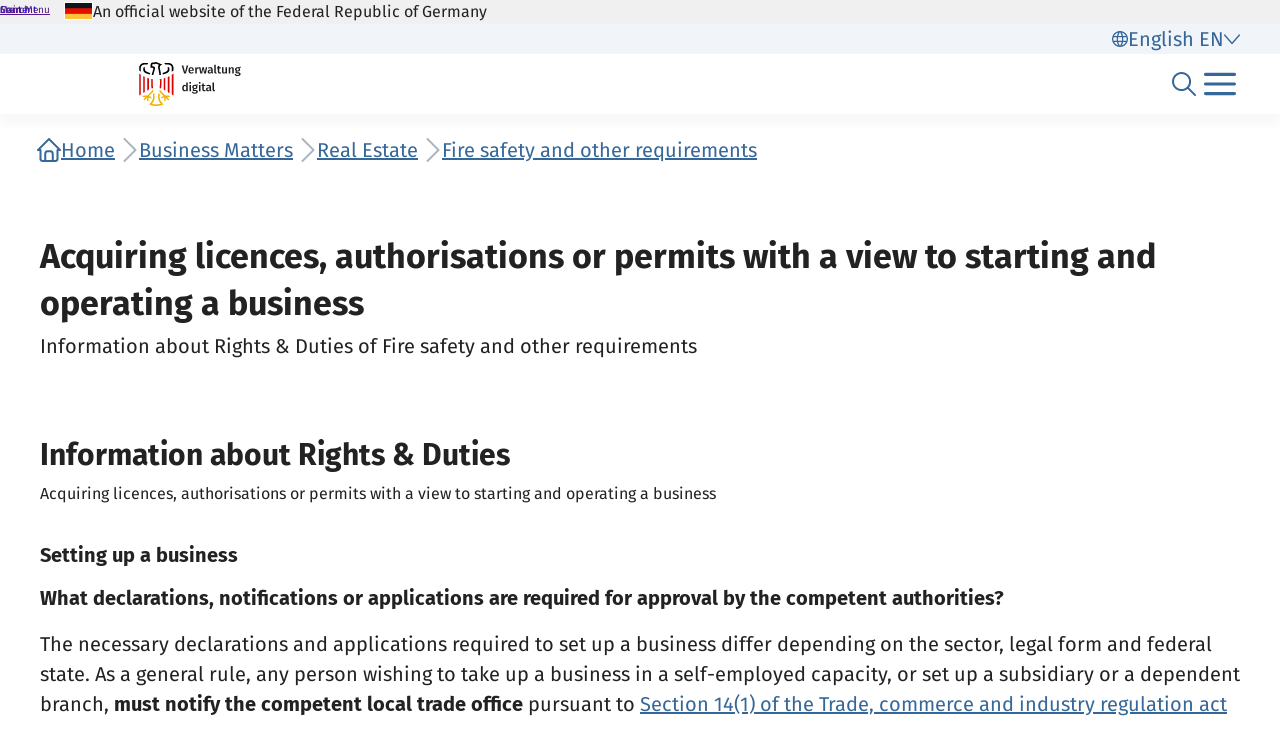

--- FILE ---
content_type: text/html;charset=UTF-8
request_url: https://verwaltung.bund.de/leistungsverzeichnis/EN/lagen/2050000/sublagen/2050600/rechte-und-pflichten/102840713
body_size: 5164
content:
<!DOCTYPE html>
<html class="no-js" lang="en">
<head>
  <!--# block name="empty" --><!--# endblock -->
  <meta charset="utf-8" />
  <title>Bundesportal | Acquiring licences, authorisations or permits with a view to starting and operating a business</title>
  <meta content="width=device-width, initial-scale=1" name="viewport" />
<meta content="3981427" property="csp-nonce" />

  <meta content="sdg" name="sdg-tag" />


  <meta name="DC.ISO3166" content="DE" />
  <meta name="DC.Service" content="information" />
  <meta name="policy-code" content="N1" />
  
  <meta name="Description" content="If you are setting up a business, you can find here information on the procedures, formalities and authorisations you have to follow." />

<link rel="canonical" href="https://verwaltung.bund.de/leistungsverzeichnis/en/rechte-und-pflichten/102840713" />
<link rel="icon" sizes="32x32" href="/portal/img/favicon-32.png" type="image/png" />
<link rel="apple-touch-icon" sizes="128x128" href="/portal/img/favicon-128.png" />
<link rel="apple-touch-icon" sizes="152x152" href="/portal/img/favicon-152.png" />
<link rel="apple-touch-icon" sizes="167x167" href="/portal/img/favicon-167.png" />
<link rel="apple-touch-icon" sizes="180x180" href="/portal/img/favicon-180.png" />
<link rel="apple-touch-icon" sizes="192x192" href="/portal/img/favicon-192.png" />
<link rel="apple-touch-icon" sizes="196x196" href="/portal/img/favicon-196.png" />
<link rel="apple-touch-icon" sizes="270x270" href="/portal/img/favicon-270.png" />

  <link href="/leistungsverzeichnis/components/lv-global.css" rel="stylesheet" />
  <script
    type="module"
    src="/portal/frontend-resource/v-portal-frontend-v2.js"
    nonce="3981427"
    async></script>
  <script
    type="module"
    src="/leistungsbeantragung/account/spa/build/account-frontend.esm.js"
    nonce="3981427"
    async></script>
  <script
    type="module"
    src="/konto/frontend-resource/konto-frontend.js"
    nonce="3981427"
    async></script>
  <script type="module" src="/feedback/frontend-resource/feedback-frontend.js" nonce="3981427" async></script>
  <script type="module" src="/leistungsverzeichnis/components/lv-frontend.js" async></script>
  <script type="module" src="/leistungsverzeichnis/components/lv-search-v3.js" async></script>
</head>
<body>
  <div class="lv-page" data-js-item="page">
    <lv-header-ce class="lv-header" locale="en"></lv-header-ce>

    <main id="r-main" class="lv-container lv-main" data-js-item="main">
      <div class="row">
        <div class="col-12">
          <lv-breadcrumb-ce links="[{&quot;current&quot;:false,&quot;title&quot;:&quot;Home&quot;,&quot;uri&quot;:&quot;/portal/en/&quot;},{&quot;current&quot;:false,&quot;title&quot;:&quot;Business Matters&quot;,&quot;uri&quot;:&quot;/portal/en/Header/Alle_Geschaeftslagen&quot;},{&quot;current&quot;:false,&quot;title&quot;:&quot;Real Estate&quot;,&quot;uri&quot;:&quot;/portal/en/Geschaeftslagen/Bauen_und_Immobilien&quot;},{&quot;current&quot;:false,&quot;title&quot;:&quot;Fire safety and other requirements&quot;,&quot;uri&quot;:&quot;/leistungsverzeichnis/en/lagen/2050000/sublagen/2050600&quot;}]" locale="en"></lv-breadcrumb-ce>
          <lv-content-container-ce class="lv-content-container">
            <lv-card-ce class="lv-rups__heading" heading="Acquiring licences, authorisations or permits with a view to starting and operating a business" locale="en" theme="header">
              <p class="lv-rups__heading-description">
                Information about Rights &amp; Duties of
                Fire safety and other requirements
              </p>
            </lv-card-ce>
          </lv-content-container-ce>
        </div>
      </div>

      <div class="row">
        <section class="col-12">
          <lv-heading-ce class="lv-rups__section-heading" heading="Information about Rights &amp; Duties" level="2" locale="en" subline="Acquiring licences, authorisations or permits with a view to starting and operating a business"
          ></lv-heading-ce>
          <lv-content-container-ce
            class="lv-content-container lv-content-container--section lv-rups__section-content"><strong>Setting up a business</strong>
<p></p>
<p><strong>What declarations, notifications or applications are required for approval by the competent authorities?</strong></p>
<p>The necessary declarations and applications required to set up a business differ depending on the sector, legal form and federal state. As a general rule, any person wishing to take up a business in a self-employed capacity, or set up a subsidiary or a dependent branch, <strong>must notify the competent local trade office</strong> pursuant to <a href="https://www.gesetze-im-internet.de/gewo/__14.html">Section&nbsp;14(1) of the Trade, commerce and industry regulation act (Gewerbeordnung, GewO)</a>. You can deduce from <a href="https://www.gesetze-im-internet.de/gewo/__6.html">Section&nbsp;6 GewO</a> whether your project is exempt from this provision.</p>
<p>As soon as you have notified the <strong>trade office (Gewerbeamt)</strong> of the setting up of your business, your data will be transmitted to <strong>the tax office (Finanzamt)</strong>. If you want to work on a self-employed basis and are subject to the obligation to register, you must apply for a <strong>tax number from the tax office</strong>. For further information, please contact your local tax office. In both cases, you will then receive a tax registration questionnaire.</p>
<p>If you want to employ persons subject to compulsory social security contributions in your business, you need a <strong>company&nbsp;number</strong>. You can apply for this <a href="https://www.arbeitsagentur.de/en">online from the Federal Employment Agency (Bundesagentur für Arbeit)</a>.</p>
<p>More information on the relevant documents, evidence and notification procedures for your project can be found on the <strong>administrative portal of the federal state&nbsp;</strong>where you want to set up your business. Alternatively, you may submit your application via the Point of Single Contact (PSC) of the respective state.</p>
<p><strong>What are the requirements for inclusion in a register, list, database, professional association or an organisation?</strong></p>
<p>Whether you need to register your business in a register, trade association or similar varies depending on the <strong>profession</strong>. For more information, please consult the <a href="https://handelsregister.de/rp_web/welcome.xhtml">common register portal of the federal states</a>. There you can find the commercial, <a href="https://dguv.de/en/bg-uk-lv/bgen/index.jsp">cooperative</a> and partnership registers of all the federal states.</p>
<p><strong>Where can you find the contact details of the competent authorities and the Points of Single Contact (PSC) established by the Services Directive?</strong></p>
<p>The contact details of the competent authorities can be found on the <strong>administrative portal of the federal state</strong> where you want to set up your business. You can register online via the <a href="https://www.ea-mv.de/en/">Points of Single Contact (PSC)</a>. An overview of all the Points of Single Contact can be found under the heading Further information.</p>
<p><strong>Is there any further assistance and support for setting up a business, such as clubs or support services, or also step-by-step guidance?</strong></p>
<p>You can find specific information and an overview of the documents to be submitted and the&nbsp;<strong>costs to be incurred</strong>&nbsp;for registering your business in the&nbsp;<strong>administrative portals of the federal states</strong>. Information can also be obtained from the Points of Single Contact.</p>
<p>In addition, the Federal Ministry for Economic Affairs and Climate Action (Bundesministerium für Wirtschaft und Klimaschutz, BMWK) provides an <a href="https://www.existenzgruendungsportal.de/Navigation/EN/Home/home.html">entrepreneurs portal</a> with extensive information and assistance, including on the choice of legal form and funding.</p>
<p>Detailed information can also be found on the websites of the <strong>Chambers of Commerce and Industry (Industrie- und Handelskammern, IHK)</strong>. For example, the Berlin chamber of commerce and industry provides a <a href="https://ihk.de/berlin/service-und-beratung/existenzgruendung/checkliste-zur-gruendung-3170924">roadmap for setting up a business (Fahrplan zur Gründung)</a>. In addition to providing advice, the chambers of commerce and industry also offer <strong>seminars</strong> for individuals seeking to set up a business.</p>
<p><strong>Who must be informed in the event of a change of name, business name or private or professional address?</strong></p>
<p>A <a href="https://www.ihk.de/berlin/service-und-beratung/existenzgruendung/checkliste-zur-gruendung-3170924">change in the name of the business</a> is <strong>not a notifiable activity</strong> pursuant to <a href="https://www.gesetze-im-internet.de/gewo/__14.html">Section&nbsp;14(1) GewO</a>.</p>
<p><strong>Relocations</strong>, on the other hand, <strong>are subject to notification</strong> and must therefore be notified pursuant to Section&nbsp;14(1) GewO. If the new registered office is still in the former municipality or city, a <strong>business re-registration</strong> is sufficient. If the <strong>move</strong> is to another town or municipality, the business must first be deregistered at the previous location and then <strong>re-registered</strong> at the new location at the local trade office.</p>
<p>For entrepreneurs registered in the commercial register, <strong>additional notification requirements apply to the commercial register</strong>, concerning the registered office and business address in Germany of a business. Regardless of the specific legal form, in the case of <strong>a change of residence</strong> <strong>of a partner or managing director</strong> to another place of residence, the change of residence must be registered in a form certified by a notary with the commercial register.</p>
<p>The new <strong>business address</strong> must also be communicated to the following public bodies:</p>
<ul>
 <li>the tax office</li>
 <li>health insurance funds (collection bodies for social security contributions)</li>
 <li>employers insurance associations (providers of statutory accident insurance)</li>
 <li>the business registration service of the Federal employment agency (Betriebsnummern-Service der Bundesagentur für Arbeit)</li>
 <li>the contribution service, public service broadcasting</li>
</ul>
<p><strong>What licences/authorisations/notifications are necessary to carry out different types of activities?</strong></p>
<ul>
 <li>for each type of authorisation or notification, the appropriate procedures;</li>
 <li>for each type of authorisation or notification, the contact details of the competent authorities.</li>
</ul>
<p><strong>What remedies are available in the event of a dispute with the competent authorities, customers or between businesses?</strong></p>
<p>Decisions of the authorities may be subject to an <strong>appeal </strong>within 1&nbsp;month of the publication of the administrative act pursuant to <a href="https://www.gesetze-im-internet.de/vwgo/__70.html">Section&nbsp;70 VwGO</a>.</p>
<p>In disputes with other businesses as well as with customers, <strong>civil claims procedures may be</strong> used.</p>
<p><strong>Where can you find the contact details of associations or organisations that offer practical assistance?</strong></p>
<p>The&nbsp;<strong>chambers of commerce</strong>&nbsp;provide information in many areas of law relevant to businesses. In particular, for small and medium-sized enterprises <strong>without a specialised legal service</strong>, these chamber of commerce services provide important support.</p>
<p><strong>What are the costs of registering or re-registering a business?</strong></p>
<p>The costs that may arise from a notification or re-registration of a business vary from one federal state to another. More detailed information can be found on the administrative portals. <strong>Registration in registers and directories</strong> may also entail costs. These also vary, for example due to the <strong>size of the business</strong>.</p>
<p>You must declare your commercial activity immediately at the time of setting up your business. A late notification may give rise to an administrative fine.</p>
<p>Anyone who takes over the operation of an existing business in a self-employed capacity, or set up a subsidiary or a dependent branch must notify the competent authority <strong>at the same time</strong> (Section&nbsp;14(1) GewO).</p></lv-content-container-ce>
        </section>
        <section class="col-12">
          <lv-heading-ce class="lv-rups__section-heading" heading="Further information" level="3" locale="en"
          ></lv-heading-ce>
          <lv-content-container-ce
            class="lv-content-container lv-content-container--section lv-rups__section-content"><ul>
 <li><a href="https://www.existenzgruendungsportal.de/Navigation/EN/Home/home.html">BMWK entrepreneurs portal</a></li>
 <li><a href="https://bmwk.de/Redaktion/EN/Artikel/SME-Sector/points-of-single-contact.html">Overview of all Points of Single Contact</a></li>
 <li><a href="https://dguv.de/en/bg-uk-lv/bgen/index.jsp">Overview of professional associations of the DGUV</a></li>
 <li><a href="https://handelsregister.de/rp_web/welcome.xhtml;jsessionid=BBC396149209403AC2D5F39AD3974939.tc02n02">Co</a><a href="https://handelsregister.de/rp_web/welcome.xhtml;jsessionid=BBC396149209403AC2D5F39AD3974939.tc02n02">mmon register portal of the German federal states</a></li>
</ul>
<p>This Assistance Service supports you in exercising your rights and fulfilling your duties in the European internal market.</p>
<ul>
 <li><a href="https://verwaltung.bund.de/leistungsverzeichnis/EN/hilfs-problemloesungsdienste/102837976">Point of Single Contact</a></li>
</ul></lv-content-container-ce>
        </section>

        <lv-content-container-ce
  class="lv-content-container lv-content-container--editor lv-rups__approval">
  <lv-heading-ce
    class="lv-rups__heading lv-rups__approval-editor-heading"
    level="3"
    level-display="0"
    heading="Publisher"></lv-heading-ce>
  <p class="lv-rups__text lv-rups__text--highlight lv-rups__imprint-editor">Federal Ministry for Economic Affairs and Climate Action</p>
  

  <lv-heading-ce
    class="lv-rups__heading lv-rups__approval-date-heading"
    level="3"
    level-display="0"
    heading="Last update or date of publication"></lv-heading-ce>
  <time
    class="lv-rups__text lv-rups__text--highlight lv-rups__imprint-date"
    datetime="2022-12-20T02:00+01:00[Europe/Berlin]"
    itemprop="datePublished">20.12.2022</time>
  
</lv-content-container-ce>
      </div>

      
        <div class="row gb-6">
          <div class="col-12">
            <f-feedback source="/leistungsverzeichnis/en/rechte-und-pflichten/102840713"
              category="Information"
              issue-type="information"
              issue="102840713"
              region="000000000000"></f-feedback>
          </div>
        </div>
        
  <div class="row">
    <div class="col-12">
      <lv-widget-report-ce locale="en"></lv-widget-report-ce>
    </div>
  </div>

      
    </main>

    <p-footer></p-footer>
    <p-flash-messages lang="en"></p-flash-messages>
  </div>
</body>
</html>

--- FILE ---
content_type: text/javascript;charset=UTF-8
request_url: https://verwaltung.bund.de/feedback/scripts/feedback-frontend/p-3df470da.entry.js
body_size: 45846
content:
import{r as e,h as t,H as i,g as s}from"./p-DE8sVS57.js";class n extends Error{constructor(e,t,i){super(i);this.name="ApiError";this.url=t.url;this.status=t.status;this.statusText=t.statusText;this.body=t.body;this.request=e}}var r=undefined&&undefined.__classPrivateFieldSet||function(e,t,i,s,n){if(s==="m")throw new TypeError("Private method is not writable");if(s==="a"&&!n)throw new TypeError("Private accessor was defined without a setter");if(typeof t==="function"?e!==t||!n:!t.has(e))throw new TypeError("Cannot write private member to an object whose class did not declare it");return s==="a"?n.call(e,i):n?n.value=i:t.set(e,i),i};var o=undefined&&undefined.__classPrivateFieldGet||function(e,t,i,s){if(i==="a"&&!s)throw new TypeError("Private accessor was defined without a getter");if(typeof t==="function"?e!==t||!s:!t.has(e))throw new TypeError("Cannot read private member from an object whose class did not declare it");return i==="m"?s:i==="a"?s.call(e):s?s.value:t.get(e)};var a,c,u,M,l,d,g;class f extends Error{constructor(e){super(e);this.name="CancelError"}get isCancelled(){return true}}class h{constructor(e){a.set(this,void 0);c.set(this,void 0);u.set(this,void 0);M.set(this,void 0);l.set(this,void 0);d.set(this,void 0);g.set(this,void 0);r(this,a,false,"f");r(this,c,false,"f");r(this,u,false,"f");r(this,M,[],"f");r(this,l,new Promise(((t,i)=>{r(this,d,t,"f");r(this,g,i,"f");const s=e=>{if(o(this,a,"f")||o(this,c,"f")||o(this,u,"f")){return}r(this,a,true,"f");if(o(this,d,"f"))o(this,d,"f").call(this,e)};const n=e=>{if(o(this,a,"f")||o(this,c,"f")||o(this,u,"f")){return}r(this,c,true,"f");if(o(this,g,"f"))o(this,g,"f").call(this,e)};const l=e=>{if(o(this,a,"f")||o(this,c,"f")||o(this,u,"f")){return}o(this,M,"f").push(e)};Object.defineProperty(l,"isResolved",{get:()=>o(this,a,"f")});Object.defineProperty(l,"isRejected",{get:()=>o(this,c,"f")});Object.defineProperty(l,"isCancelled",{get:()=>o(this,u,"f")});return e(s,n,l)})),"f")}get[(a=new WeakMap,c=new WeakMap,u=new WeakMap,M=new WeakMap,l=new WeakMap,d=new WeakMap,g=new WeakMap,Symbol.toStringTag)](){return"Cancellable Promise"}then(e,t){return o(this,l,"f").then(e,t)}catch(e){return o(this,l,"f").catch(e)}finally(e){return o(this,l,"f").finally(e)}cancel(){if(o(this,a,"f")||o(this,c,"f")||o(this,u,"f")){return}r(this,u,true,"f");if(o(this,M,"f").length){try{for(const e of o(this,M,"f")){e()}}catch(e){console.warn("Cancellation threw an error",e);return}}o(this,M,"f").length=0;if(o(this,g,"f"))o(this,g,"f").call(this,new f("Request aborted"))}get isCancelled(){return o(this,u,"f")}}const N={BASE:"/feedback",VERSION:"0",WITH_CREDENTIALS:false,TOKEN:undefined,USERNAME:undefined,PASSWORD:undefined,HEADERS:undefined};var D;(function(e){(function(e){e["RATING"]="rating";e["RADIO"]="radio";e["STRING"]="string"})(e.type||(e.type={}))})(D||(D={}));var m;(function(e){e["INFO_SERVICE_VPB"]="info-service-vpb";e["INFO_SERVICE"]="info-service";e["ONLINE_PROC"]="online-proc";e["SUCCESS"]="success"})(m||(m={}));var j;(function(e){(function(e){e["SUCCESS"]="success";e["FORM"]="form"})(e.type||(e.type={}))})(j||(j={}));var y;(function(e){e["YES"]="Yes";e["NO"]="No";e["NOT_APPLICABLE"]="Not applicable"})(y||(y={}));var z;(function(e){e["YES"]="Yes";e["NO"]="No";e["I_DO_NOT_KNOW"]="I do not know"})(z||(z={}));var p;(function(e){e["YES"]="Yes";e["NO"]="No";e["NOT_RELEVANT"]="Not relevant"})(p||(p={}));var w;(function(e){e["YES"]="Yes";e["NO"]="No";e["PARTLY"]="Partly"})(w||(w={}));var b;(function(e){e["INFO_SERVICE"]="info-service";e["INFO_SERVICE_VPB"]="info-service-vpb";e["ONLINE_PROC"]="online-proc"})(b||(b={}));var T;(function(e){e["EN"]="en";e["DE"]="de"})(T||(T={}));var I=typeof globalThis!=="undefined"?globalThis:typeof window!=="undefined"?window:typeof global!=="undefined"?global:typeof self!=="undefined"?self:{};function O(e){return e&&e.__esModule&&Object.prototype.hasOwnProperty.call(e,"default")?e["default"]:e}
/*! Axios v1.13.2 Copyright (c) 2025 Matt Zabriskie and contributors */var v;var x;function L(){if(x)return v;x=1;function e(e,t){return function i(){return e.apply(t,arguments)}}const{toString:t}=Object.prototype;const{getPrototypeOf:i}=Object;const{iterator:s,toStringTag:n}=Symbol;const r=(e=>i=>{const s=t.call(i);return e[s]||(e[s]=s.slice(8,-1).toLowerCase())})(Object.create(null));const o=e=>{e=e.toLowerCase();return t=>r(t)===e};const a=e=>t=>typeof t===e;const{isArray:c}=Array;const u=a("undefined");function M(e){return e!==null&&!u(e)&&e.constructor!==null&&!u(e.constructor)&&f(e.constructor.isBuffer)&&e.constructor.isBuffer(e)}const l=o("ArrayBuffer");function d(e){let t;if(typeof ArrayBuffer!=="undefined"&&ArrayBuffer.isView){t=ArrayBuffer.isView(e)}else{t=e&&e.buffer&&l(e.buffer)}return t}const g=a("string");const f=a("function");const h=a("number");const N=e=>e!==null&&typeof e==="object";const D=e=>e===true||e===false;const m=e=>{if(r(e)!=="object"){return false}const t=i(e);return(t===null||t===Object.prototype||Object.getPrototypeOf(t)===null)&&!(n in e)&&!(s in e)};const j=e=>{if(!N(e)||M(e)){return false}try{return Object.keys(e).length===0&&Object.getPrototypeOf(e)===Object.prototype}catch(e){return false}};const y=o("Date");const z=o("File");const p=o("Blob");const w=o("FileList");const b=e=>N(e)&&f(e.pipe);const T=e=>{let t;return e&&(typeof FormData==="function"&&e instanceof FormData||f(e.append)&&((t=r(e))==="formdata"||t==="object"&&f(e.toString)&&e.toString()==="[object FormData]"))};const O=o("URLSearchParams");const[L,k,E,C]=["ReadableStream","Request","Response","Headers"].map(o);const A=e=>e.trim?e.trim():e.replace(/^[\s\uFEFF\xA0]+|[\s\uFEFF\xA0]+$/g,"");function S(e,t,{allOwnKeys:i=false}={}){if(e===null||typeof e==="undefined"){return}let s;let n;if(typeof e!=="object"){e=[e]}if(c(e)){for(s=0,n=e.length;s<n;s++){t.call(null,e[s],s,e)}}else{if(M(e)){return}const n=i?Object.getOwnPropertyNames(e):Object.keys(e);const r=n.length;let o;for(s=0;s<r;s++){o=n[s];t.call(null,e[o],o,e)}}}function Q(e,t){if(M(e)){return null}t=t.toLowerCase();const i=Object.keys(e);let s=i.length;let n;while(s-- >0){n=i[s];if(t===n.toLowerCase()){return n}}return null}const Y=(()=>{if(typeof globalThis!=="undefined")return globalThis;return typeof self!=="undefined"?self:typeof window!=="undefined"?window:I})();const U=e=>!u(e)&&e!==Y;function _(){const{caseless:e,skipUndefined:t}=U(this)&&this||{};const i={};const s=(s,n)=>{const r=e&&Q(i,n)||n;if(m(i[r])&&m(s)){i[r]=_(i[r],s)}else if(m(s)){i[r]=_({},s)}else if(c(s)){i[r]=s.slice()}else if(!t||!u(s)){i[r]=s}};for(let e=0,t=arguments.length;e<t;e++){arguments[e]&&S(arguments[e],s)}return i}const B=(t,i,s,{allOwnKeys:n}={})=>{S(i,((i,n)=>{if(s&&f(i)){t[n]=e(i,s)}else{t[n]=i}}),{allOwnKeys:n});return t};const P=e=>{if(e.charCodeAt(0)===65279){e=e.slice(1)}return e};const R=(e,t,i,s)=>{e.prototype=Object.create(t.prototype,s);e.prototype.constructor=e;Object.defineProperty(e,"super",{value:t.prototype});i&&Object.assign(e.prototype,i)};const F=(e,t,s,n)=>{let r;let o;let a;const c={};t=t||{};if(e==null)return t;do{r=Object.getOwnPropertyNames(e);o=r.length;while(o-- >0){a=r[o];if((!n||n(a,e,t))&&!c[a]){t[a]=e[a];c[a]=true}}e=s!==false&&i(e)}while(e&&(!s||s(e,t))&&e!==Object.prototype);return t};const Z=(e,t,i)=>{e=String(e);if(i===undefined||i>e.length){i=e.length}i-=t.length;const s=e.indexOf(t,i);return s!==-1&&s===i};const W=e=>{if(!e)return null;if(c(e))return e;let t=e.length;if(!h(t))return null;const i=new Array(t);while(t-- >0){i[t]=e[t]}return i};const J=(e=>t=>e&&t instanceof e)(typeof Uint8Array!=="undefined"&&i(Uint8Array));const G=(e,t)=>{const i=e&&e[s];const n=i.call(e);let r;while((r=n.next())&&!r.done){const i=r.value;t.call(e,i[0],i[1])}};const H=(e,t)=>{let i;const s=[];while((i=e.exec(t))!==null){s.push(i)}return s};const $=o("HTMLFormElement");const q=e=>e.toLowerCase().replace(/[-_\s]([a-z\d])(\w*)/g,(function e(t,i,s){return i.toUpperCase()+s}));const X=(({hasOwnProperty:e})=>(t,i)=>e.call(t,i))(Object.prototype);const V=o("RegExp");const K=(e,t)=>{const i=Object.getOwnPropertyDescriptors(e);const s={};S(i,((i,n)=>{let r;if((r=t(i,n,e))!==false){s[n]=r||i}}));Object.defineProperties(e,s)};const ee=e=>{K(e,((t,i)=>{if(f(e)&&["arguments","caller","callee"].indexOf(i)!==-1){return false}const s=e[i];if(!f(s))return;t.enumerable=false;if("writable"in t){t.writable=false;return}if(!t.set){t.set=()=>{throw Error("Can not rewrite read-only method '"+i+"'")}}}))};const te=(e,t)=>{const i={};const s=e=>{e.forEach((e=>{i[e]=true}))};c(e)?s(e):s(String(e).split(t));return i};const ie=()=>{};const se=(e,t)=>e!=null&&Number.isFinite(e=+e)?e:t;function ne(e){return!!(e&&f(e.append)&&e[n]==="FormData"&&e[s])}const re=e=>{const t=new Array(10);const i=(e,s)=>{if(N(e)){if(t.indexOf(e)>=0){return}if(M(e)){return e}if(!("toJSON"in e)){t[s]=e;const n=c(e)?[]:{};S(e,((e,t)=>{const r=i(e,s+1);!u(r)&&(n[t]=r)}));t[s]=undefined;return n}}return e};return i(e,0)};const oe=o("AsyncFunction");const ae=e=>e&&(N(e)||f(e))&&f(e.then)&&f(e.catch);const ce=((e,t)=>{if(e){return setImmediate}return t?((e,t)=>{Y.addEventListener("message",(({source:i,data:s})=>{if(i===Y&&s===e){t.length&&t.shift()()}}),false);return i=>{t.push(i);Y.postMessage(e,"*")}})(`axios@${Math.random()}`,[]):e=>setTimeout(e)})(typeof setImmediate==="function",f(Y.postMessage));const ue=typeof queueMicrotask!=="undefined"?queueMicrotask.bind(Y):typeof process!=="undefined"&&process.nextTick||ce;const Me=e=>e!=null&&f(e[s]);var le={isArray:c,isArrayBuffer:l,isBuffer:M,isFormData:T,isArrayBufferView:d,isString:g,isNumber:h,isBoolean:D,isObject:N,isPlainObject:m,isEmptyObject:j,isReadableStream:L,isRequest:k,isResponse:E,isHeaders:C,isUndefined:u,isDate:y,isFile:z,isBlob:p,isRegExp:V,isFunction:f,isStream:b,isURLSearchParams:O,isTypedArray:J,isFileList:w,forEach:S,merge:_,extend:B,trim:A,stripBOM:P,inherits:R,toFlatObject:F,kindOf:r,kindOfTest:o,endsWith:Z,toArray:W,forEachEntry:G,matchAll:H,isHTMLForm:$,hasOwnProperty:X,hasOwnProp:X,reduceDescriptors:K,freezeMethods:ee,toObjectSet:te,toCamelCase:q,noop:ie,toFiniteNumber:se,findKey:Q,global:Y,isContextDefined:U,isSpecCompliantForm:ne,toJSONObject:re,isAsyncFn:oe,isThenable:ae,setImmediate:ce,asap:ue,isIterable:Me};function de(e,t,i,s,n){Error.call(this);if(Error.captureStackTrace){Error.captureStackTrace(this,this.constructor)}else{this.stack=(new Error).stack}this.message=e;this.name="AxiosError";t&&(this.code=t);i&&(this.config=i);s&&(this.request=s);if(n){this.response=n;this.status=n.status?n.status:null}}le.inherits(de,Error,{toJSON:function e(){return{message:this.message,name:this.name,description:this.description,number:this.number,fileName:this.fileName,lineNumber:this.lineNumber,columnNumber:this.columnNumber,stack:this.stack,config:le.toJSONObject(this.config),code:this.code,status:this.status}}});const ge=de.prototype;const fe={};["ERR_BAD_OPTION_VALUE","ERR_BAD_OPTION","ECONNABORTED","ETIMEDOUT","ERR_NETWORK","ERR_FR_TOO_MANY_REDIRECTS","ERR_DEPRECATED","ERR_BAD_RESPONSE","ERR_BAD_REQUEST","ERR_CANCELED","ERR_NOT_SUPPORT","ERR_INVALID_URL"].forEach((e=>{fe[e]={value:e}}));Object.defineProperties(de,fe);Object.defineProperty(ge,"isAxiosError",{value:true});de.from=(e,t,i,s,n,r)=>{const o=Object.create(ge);le.toFlatObject(e,o,(function e(t){return t!==Error.prototype}),(e=>e!=="isAxiosError"));const a=e&&e.message?e.message:"Error";const c=t==null&&e?e.code:t;de.call(o,a,c,i,s,n);if(e&&o.cause==null){Object.defineProperty(o,"cause",{value:e,configurable:true})}o.name=e&&e.name||"Error";r&&Object.assign(o,r);return o};var he=null;function Ne(e){return le.isPlainObject(e)||le.isArray(e)}function De(e){return le.endsWith(e,"[]")?e.slice(0,-2):e}function me(e,t,i){if(!e)return t;return e.concat(t).map((function e(t,s){t=De(t);return!i&&s?"["+t+"]":t})).join(i?".":"")}function je(e){return le.isArray(e)&&!e.some(Ne)}const ye=le.toFlatObject(le,{},null,(function e(t){return/^is[A-Z]/.test(t)}));function ze(e,t,i){if(!le.isObject(e)){throw new TypeError("target must be an object")}t=t||new FormData;i=le.toFlatObject(i,{metaTokens:true,dots:false,indexes:false},false,(function e(t,i){return!le.isUndefined(i[t])}));const s=i.metaTokens;const n=i.visitor||M;const r=i.dots;const o=i.indexes;const a=i.Blob||typeof Blob!=="undefined"&&Blob;const c=a&&le.isSpecCompliantForm(t);if(!le.isFunction(n)){throw new TypeError("visitor must be a function")}function u(e){if(e===null)return"";if(le.isDate(e)){return e.toISOString()}if(le.isBoolean(e)){return e.toString()}if(!c&&le.isBlob(e)){throw new de("Blob is not supported. Use a Buffer instead.")}if(le.isArrayBuffer(e)||le.isTypedArray(e)){return c&&typeof Blob==="function"?new Blob([e]):Buffer.from(e)}return e}function M(e,i,n){let a=e;if(e&&!n&&typeof e==="object"){if(le.endsWith(i,"{}")){i=s?i:i.slice(0,-2);e=JSON.stringify(e)}else if(le.isArray(e)&&je(e)||(le.isFileList(e)||le.endsWith(i,"[]"))&&(a=le.toArray(e))){i=De(i);a.forEach((function e(s,n){!(le.isUndefined(s)||s===null)&&t.append(o===true?me([i],n,r):o===null?i:i+"[]",u(s))}));return false}}if(Ne(e)){return true}t.append(me(n,i,r),u(e));return false}const l=[];const d=Object.assign(ye,{defaultVisitor:M,convertValue:u,isVisitable:Ne});function g(e,i){if(le.isUndefined(e))return;if(l.indexOf(e)!==-1){throw Error("Circular reference detected in "+i.join("."))}l.push(e);le.forEach(e,(function e(s,r){const o=!(le.isUndefined(s)||s===null)&&n.call(t,s,le.isString(r)?r.trim():r,i,d);if(o===true){g(s,i?i.concat(r):[r])}}));l.pop()}if(!le.isObject(e)){throw new TypeError("data must be an object")}g(e);return t}function pe(e){const t={"!":"%21","'":"%27","(":"%28",")":"%29","~":"%7E","%20":"+","%00":"\0"};return encodeURIComponent(e).replace(/[!'()~]|%20|%00/g,(function e(i){return t[i]}))}function we(e,t){this._pairs=[];e&&ze(e,this,t)}const be=we.prototype;be.append=function e(t,i){this._pairs.push([t,i])};be.toString=function e(t){const i=t?function(e){return t.call(this,e,pe)}:pe;return this._pairs.map((function e(t){return i(t[0])+"="+i(t[1])}),"").join("&")};function Te(e){return encodeURIComponent(e).replace(/%3A/gi,":").replace(/%24/g,"$").replace(/%2C/gi,",").replace(/%20/g,"+")}function Ie(e,t,i){if(!t){return e}const s=i&&i.encode||Te;if(le.isFunction(i)){i={serialize:i}}const n=i&&i.serialize;let r;if(n){r=n(t,i)}else{r=le.isURLSearchParams(t)?t.toString():new we(t,i).toString(s)}if(r){const t=e.indexOf("#");if(t!==-1){e=e.slice(0,t)}e+=(e.indexOf("?")===-1?"?":"&")+r}return e}class Oe{constructor(){this.handlers=[]}use(e,t,i){this.handlers.push({fulfilled:e,rejected:t,synchronous:i?i.synchronous:false,runWhen:i?i.runWhen:null});return this.handlers.length-1}eject(e){if(this.handlers[e]){this.handlers[e]=null}}clear(){if(this.handlers){this.handlers=[]}}forEach(e){le.forEach(this.handlers,(function t(i){if(i!==null){e(i)}}))}}var ve=Oe;var xe={silentJSONParsing:true,forcedJSONParsing:true,clarifyTimeoutError:false};var Le=typeof URLSearchParams!=="undefined"?URLSearchParams:we;var ke=typeof FormData!=="undefined"?FormData:null;var Ee=typeof Blob!=="undefined"?Blob:null;var Ce={isBrowser:true,classes:{URLSearchParams:Le,FormData:ke,Blob:Ee},protocols:["http","https","file","blob","url","data"]};const Ae=typeof window!=="undefined"&&typeof document!=="undefined";const Se=typeof navigator==="object"&&navigator||undefined;const Qe=Ae&&(!Se||["ReactNative","NativeScript","NS"].indexOf(Se.product)<0);const Ye=(()=>typeof WorkerGlobalScope!=="undefined"&&self instanceof WorkerGlobalScope&&typeof self.importScripts==="function")();const Ue=Ae&&window.location.href||"http://localhost";var _e=Object.freeze({__proto__:null,hasBrowserEnv:Ae,hasStandardBrowserWebWorkerEnv:Ye,hasStandardBrowserEnv:Qe,navigator:Se,origin:Ue});var Be={..._e,...Ce};function Pe(e,t){return ze(e,new Be.classes.URLSearchParams,{visitor:function(e,t,i,s){if(Be.isNode&&le.isBuffer(e)){this.append(t,e.toString("base64"));return false}return s.defaultVisitor.apply(this,arguments)},...t})}function Re(e){return le.matchAll(/\w+|\[(\w*)]/g,e).map((e=>e[0]==="[]"?"":e[1]||e[0]))}function Fe(e){const t={};const i=Object.keys(e);let s;const n=i.length;let r;for(s=0;s<n;s++){r=i[s];t[r]=e[r]}return t}function Ze(e){function t(e,i,s,n){let r=e[n++];if(r==="__proto__")return true;const o=Number.isFinite(+r);const a=n>=e.length;r=!r&&le.isArray(s)?s.length:r;if(a){if(le.hasOwnProp(s,r)){s[r]=[s[r],i]}else{s[r]=i}return!o}if(!s[r]||!le.isObject(s[r])){s[r]=[]}const c=t(e,i,s[r],n);if(c&&le.isArray(s[r])){s[r]=Fe(s[r])}return!o}if(le.isFormData(e)&&le.isFunction(e.entries)){const i={};le.forEachEntry(e,((e,s)=>{t(Re(e),s,i,0)}));return i}return null}function We(e,t,i){if(le.isString(e)){try{(0,JSON.parse)(e);return le.trim(e)}catch(e){if(e.name!=="SyntaxError"){throw e}}}return(i||JSON.stringify)(e)}const Je={transitional:xe,adapter:["xhr","http","fetch"],transformRequest:[function e(t,i){const s=i.getContentType()||"";const n=s.indexOf("application/json")>-1;const r=le.isObject(t);if(r&&le.isHTMLForm(t)){t=new FormData(t)}const o=le.isFormData(t);if(o){return n?JSON.stringify(Ze(t)):t}if(le.isArrayBuffer(t)||le.isBuffer(t)||le.isStream(t)||le.isFile(t)||le.isBlob(t)||le.isReadableStream(t)){return t}if(le.isArrayBufferView(t)){return t.buffer}if(le.isURLSearchParams(t)){i.setContentType("application/x-www-form-urlencoded;charset=utf-8",false);return t.toString()}let a;if(r){if(s.indexOf("application/x-www-form-urlencoded")>-1){return Pe(t,this.formSerializer).toString()}if((a=le.isFileList(t))||s.indexOf("multipart/form-data")>-1){const e=this.env&&this.env.FormData;return ze(a?{"files[]":t}:t,e&&new e,this.formSerializer)}}if(r||n){i.setContentType("application/json",false);return We(t)}return t}],transformResponse:[function e(t){const i=this.transitional||Je.transitional;const s=i&&i.forcedJSONParsing;const n=this.responseType==="json";if(le.isResponse(t)||le.isReadableStream(t)){return t}if(t&&le.isString(t)&&(s&&!this.responseType||n)){const e=i&&i.silentJSONParsing;const s=!e&&n;try{return JSON.parse(t,this.parseReviver)}catch(e){if(s){if(e.name==="SyntaxError"){throw de.from(e,de.ERR_BAD_RESPONSE,this,null,this.response)}throw e}}}return t}],timeout:0,xsrfCookieName:"XSRF-TOKEN",xsrfHeaderName:"X-XSRF-TOKEN",maxContentLength:-1,maxBodyLength:-1,env:{FormData:Be.classes.FormData,Blob:Be.classes.Blob},validateStatus:function e(t){return t>=200&&t<300},headers:{common:{Accept:"application/json, text/plain, */*","Content-Type":undefined}}};le.forEach(["delete","get","head","post","put","patch"],(e=>{Je.headers[e]={}}));var Ge=Je;const He=le.toObjectSet(["age","authorization","content-length","content-type","etag","expires","from","host","if-modified-since","if-unmodified-since","last-modified","location","max-forwards","proxy-authorization","referer","retry-after","user-agent"]);var $e=e=>{const t={};let i;let s;let n;e&&e.split("\n").forEach((function e(r){n=r.indexOf(":");i=r.substring(0,n).trim().toLowerCase();s=r.substring(n+1).trim();if(!i||t[i]&&He[i]){return}if(i==="set-cookie"){if(t[i]){t[i].push(s)}else{t[i]=[s]}}else{t[i]=t[i]?t[i]+", "+s:s}}));return t};const qe=Symbol("internals");function Xe(e){return e&&String(e).trim().toLowerCase()}function Ve(e){if(e===false||e==null){return e}return le.isArray(e)?e.map(Ve):String(e)}function Ke(e){const t=Object.create(null);const i=/([^\s,;=]+)\s*(?:=\s*([^,;]+))?/g;let s;while(s=i.exec(e)){t[s[1]]=s[2]}return t}const et=e=>/^[-_a-zA-Z0-9^`|~,!#$%&'*+.]+$/.test(e.trim());function tt(e,t,i,s,n){if(le.isFunction(s)){return s.call(this,t,i)}if(n){t=i}if(!le.isString(t))return;if(le.isString(s)){return t.indexOf(s)!==-1}if(le.isRegExp(s)){return s.test(t)}}function it(e){return e.trim().toLowerCase().replace(/([a-z\d])(\w*)/g,((e,t,i)=>t.toUpperCase()+i))}function st(e,t){const i=le.toCamelCase(" "+t);["get","set","has"].forEach((s=>{Object.defineProperty(e,s+i,{value:function(e,i,n){return this[s].call(this,t,e,i,n)},configurable:true})}))}class nt{constructor(e){e&&this.set(e)}set(e,t,i){const s=this;function n(e,t,i){const n=Xe(t);if(!n){throw new Error("header name must be a non-empty string")}const r=le.findKey(s,n);if(!r||s[r]===undefined||i===true||i===undefined&&s[r]!==false){s[r||t]=Ve(e)}}const r=(e,t)=>le.forEach(e,((e,i)=>n(e,i,t)));if(le.isPlainObject(e)||e instanceof this.constructor){r(e,t)}else if(le.isString(e)&&(e=e.trim())&&!et(e)){r($e(e),t)}else if(le.isObject(e)&&le.isIterable(e)){let i={},s,n;for(const t of e){if(!le.isArray(t)){throw TypeError("Object iterator must return a key-value pair")}i[n=t[0]]=(s=i[n])?le.isArray(s)?[...s,t[1]]:[s,t[1]]:t[1]}r(i,t)}else{e!=null&&n(t,e,i)}return this}get(e,t){e=Xe(e);if(e){const i=le.findKey(this,e);if(i){const e=this[i];if(!t){return e}if(t===true){return Ke(e)}if(le.isFunction(t)){return t.call(this,e,i)}if(le.isRegExp(t)){return t.exec(e)}throw new TypeError("parser must be boolean|regexp|function")}}}has(e,t){e=Xe(e);if(e){const i=le.findKey(this,e);return!!(i&&this[i]!==undefined&&(!t||tt(this,this[i],i,t)))}return false}delete(e,t){const i=this;let s=false;function n(e){e=Xe(e);if(e){const n=le.findKey(i,e);if(n&&(!t||tt(i,i[n],n,t))){delete i[n];s=true}}}if(le.isArray(e)){e.forEach(n)}else{n(e)}return s}clear(e){const t=Object.keys(this);let i=t.length;let s=false;while(i--){const n=t[i];if(!e||tt(this,this[n],n,e,true)){delete this[n];s=true}}return s}normalize(e){const t=this;const i={};le.forEach(this,((s,n)=>{const r=le.findKey(i,n);if(r){t[r]=Ve(s);delete t[n];return}const o=e?it(n):String(n).trim();if(o!==n){delete t[n]}t[o]=Ve(s);i[o]=true}));return this}concat(...e){return this.constructor.concat(this,...e)}toJSON(e){const t=Object.create(null);le.forEach(this,((i,s)=>{i!=null&&i!==false&&(t[s]=e&&le.isArray(i)?i.join(", "):i)}));return t}[Symbol.iterator](){return Object.entries(this.toJSON())[Symbol.iterator]()}toString(){return Object.entries(this.toJSON()).map((([e,t])=>e+": "+t)).join("\n")}getSetCookie(){return this.get("set-cookie")||[]}get[Symbol.toStringTag](){return"AxiosHeaders"}static from(e){return e instanceof this?e:new this(e)}static concat(e,...t){const i=new this(e);t.forEach((e=>i.set(e)));return i}static accessor(e){const t=this[qe]=this[qe]={accessors:{}};const i=t.accessors;const s=this.prototype;function n(e){const t=Xe(e);if(!i[t]){st(s,e);i[t]=true}}le.isArray(e)?e.forEach(n):n(e);return this}}nt.accessor(["Content-Type","Content-Length","Accept","Accept-Encoding","User-Agent","Authorization"]);le.reduceDescriptors(nt.prototype,(({value:e},t)=>{let i=t[0].toUpperCase()+t.slice(1);return{get:()=>e,set(e){this[i]=e}}}));le.freezeMethods(nt);var rt=nt;function ot(e,t){const i=this||Ge;const s=t||i;const n=rt.from(s.headers);let r=s.data;le.forEach(e,(function e(s){r=s.call(i,r,n.normalize(),t?t.status:undefined)}));n.normalize();return r}function at(e){return!!(e&&e.__CANCEL__)}function ct(e,t,i){de.call(this,e==null?"canceled":e,de.ERR_CANCELED,t,i);this.name="CanceledError"}le.inherits(ct,de,{__CANCEL__:true});function ut(e,t,i){const s=i.config.validateStatus;if(!i.status||!s||s(i.status)){e(i)}else{t(new de("Request failed with status code "+i.status,[de.ERR_BAD_REQUEST,de.ERR_BAD_RESPONSE][Math.floor(i.status/100)-4],i.config,i.request,i))}}function Mt(e){const t=/^([-+\w]{1,25})(:?\/\/|:)/.exec(e);return t&&t[1]||""}function lt(e,t){e=e||10;const i=new Array(e);const s=new Array(e);let n=0;let r=0;let o;t=t!==undefined?t:1e3;return function a(c){const u=Date.now();const M=s[r];if(!o){o=u}i[n]=c;s[n]=u;let l=r;let d=0;while(l!==n){d+=i[l++];l=l%e}n=(n+1)%e;if(n===r){r=(r+1)%e}if(u-o<t){return}const g=M&&u-M;return g?Math.round(d*1e3/g):undefined}}function dt(e,t){let i=0;let s=1e3/t;let n;let r;const o=(t,s=Date.now())=>{i=s;n=null;if(r){clearTimeout(r);r=null}e(...t)};const a=(...e)=>{const t=Date.now();const a=t-i;if(a>=s){o(e,t)}else{n=e;if(!r){r=setTimeout((()=>{r=null;o(n)}),s-a)}}};const c=()=>n&&o(n);return[a,c]}const gt=(e,t,i=3)=>{let s=0;const n=lt(50,250);return dt((i=>{const r=i.loaded;const o=i.lengthComputable?i.total:undefined;const a=r-s;const c=n(a);const u=r<=o;s=r;const M={loaded:r,total:o,progress:o?r/o:undefined,bytes:a,rate:c?c:undefined,estimated:c&&o&&u?(o-r)/c:undefined,event:i,lengthComputable:o!=null,[t?"download":"upload"]:true};e(M)}),i)};const ft=(e,t)=>{const i=e!=null;return[s=>t[0]({lengthComputable:i,total:e,loaded:s}),t[1]]};const ht=e=>(...t)=>le.asap((()=>e(...t)));var Nt=Be.hasStandardBrowserEnv?((e,t)=>i=>{i=new URL(i,Be.origin);return e.protocol===i.protocol&&e.host===i.host&&(t||e.port===i.port)})(new URL(Be.origin),Be.navigator&&/(msie|trident)/i.test(Be.navigator.userAgent)):()=>true;var Dt=Be.hasStandardBrowserEnv?{write(e,t,i,s,n,r,o){if(typeof document==="undefined")return;const a=[`${e}=${encodeURIComponent(t)}`];if(le.isNumber(i)){a.push(`expires=${new Date(i).toUTCString()}`)}if(le.isString(s)){a.push(`path=${s}`)}if(le.isString(n)){a.push(`domain=${n}`)}if(r===true){a.push("secure")}if(le.isString(o)){a.push(`SameSite=${o}`)}document.cookie=a.join("; ")},read(e){if(typeof document==="undefined")return null;const t=document.cookie.match(new RegExp("(?:^|; )"+e+"=([^;]*)"));return t?decodeURIComponent(t[1]):null},remove(e){this.write(e,"",Date.now()-864e5,"/")}}:{write(){},read(){return null},remove(){}};function mt(e){return/^([a-z][a-z\d+\-.]*:)?\/\//i.test(e)}function jt(e,t){return t?e.replace(/\/?\/$/,"")+"/"+t.replace(/^\/+/,""):e}function yt(e,t,i){let s=!mt(t);if(e&&(s||i==false)){return jt(e,t)}return t}const zt=e=>e instanceof rt?{...e}:e;function pt(e,t){t=t||{};const i={};function s(e,t,i,s){if(le.isPlainObject(e)&&le.isPlainObject(t)){return le.merge.call({caseless:s},e,t)}else if(le.isPlainObject(t)){return le.merge({},t)}else if(le.isArray(t)){return t.slice()}return t}function n(e,t,i,n){if(!le.isUndefined(t)){return s(e,t,i,n)}else if(!le.isUndefined(e)){return s(undefined,e,i,n)}}function r(e,t){if(!le.isUndefined(t)){return s(undefined,t)}}function o(e,t){if(!le.isUndefined(t)){return s(undefined,t)}else if(!le.isUndefined(e)){return s(undefined,e)}}function a(i,n,r){if(r in t){return s(i,n)}else if(r in e){return s(undefined,i)}}const c={url:r,method:r,data:r,baseURL:o,transformRequest:o,transformResponse:o,paramsSerializer:o,timeout:o,timeoutMessage:o,withCredentials:o,withXSRFToken:o,adapter:o,responseType:o,xsrfCookieName:o,xsrfHeaderName:o,onUploadProgress:o,onDownloadProgress:o,decompress:o,maxContentLength:o,maxBodyLength:o,beforeRedirect:o,transport:o,httpAgent:o,httpsAgent:o,cancelToken:o,socketPath:o,responseEncoding:o,validateStatus:a,headers:(e,t,i)=>n(zt(e),zt(t),i,true)};le.forEach(Object.keys({...e,...t}),(function s(r){const o=c[r]||n;const u=o(e[r],t[r],r);le.isUndefined(u)&&o!==a||(i[r]=u)}));return i}var wt=e=>{const t=pt({},e);let{data:i,withXSRFToken:s,xsrfHeaderName:n,xsrfCookieName:r,headers:o,auth:a}=t;t.headers=o=rt.from(o);t.url=Ie(yt(t.baseURL,t.url,t.allowAbsoluteUrls),e.params,e.paramsSerializer);if(a){o.set("Authorization","Basic "+btoa((a.username||"")+":"+(a.password?unescape(encodeURIComponent(a.password)):"")))}if(le.isFormData(i)){if(Be.hasStandardBrowserEnv||Be.hasStandardBrowserWebWorkerEnv){o.setContentType(undefined)}else if(le.isFunction(i.getHeaders)){const e=i.getHeaders();const t=["content-type","content-length"];Object.entries(e).forEach((([e,i])=>{if(t.includes(e.toLowerCase())){o.set(e,i)}}))}}if(Be.hasStandardBrowserEnv){s&&le.isFunction(s)&&(s=s(t));if(s||s!==false&&Nt(t.url)){const e=n&&r&&Dt.read(r);if(e){o.set(n,e)}}}return t};const bt=typeof XMLHttpRequest!=="undefined";var Tt=bt&&function(e){return new Promise((function t(i,s){const n=wt(e);let r=n.data;const o=rt.from(n.headers).normalize();let{responseType:a,onUploadProgress:c,onDownloadProgress:u}=n;let M;let l,d;let g,f;function h(){g&&g();f&&f();n.cancelToken&&n.cancelToken.unsubscribe(M);n.signal&&n.signal.removeEventListener("abort",M)}let N=new XMLHttpRequest;N.open(n.method.toUpperCase(),n.url,true);N.timeout=n.timeout;function D(){if(!N){return}const t=rt.from("getAllResponseHeaders"in N&&N.getAllResponseHeaders());const n=!a||a==="text"||a==="json"?N.responseText:N.response;const r={data:n,status:N.status,statusText:N.statusText,headers:t,config:e,request:N};ut((function e(t){i(t);h()}),(function e(t){s(t);h()}),r);N=null}if("onloadend"in N){N.onloadend=D}else{N.onreadystatechange=function e(){if(!N||N.readyState!==4){return}if(N.status===0&&!(N.responseURL&&N.responseURL.indexOf("file:")===0)){return}setTimeout(D)}}N.onabort=function t(){if(!N){return}s(new de("Request aborted",de.ECONNABORTED,e,N));N=null};N.onerror=function t(i){const n=i&&i.message?i.message:"Network Error";const r=new de(n,de.ERR_NETWORK,e,N);r.event=i||null;s(r);N=null};N.ontimeout=function t(){let i=n.timeout?"timeout of "+n.timeout+"ms exceeded":"timeout exceeded";const r=n.transitional||xe;if(n.timeoutErrorMessage){i=n.timeoutErrorMessage}s(new de(i,r.clarifyTimeoutError?de.ETIMEDOUT:de.ECONNABORTED,e,N));N=null};r===undefined&&o.setContentType(null);if("setRequestHeader"in N){le.forEach(o.toJSON(),(function e(t,i){N.setRequestHeader(i,t)}))}if(!le.isUndefined(n.withCredentials)){N.withCredentials=!!n.withCredentials}if(a&&a!=="json"){N.responseType=n.responseType}if(u){[d,f]=gt(u,true);N.addEventListener("progress",d)}if(c&&N.upload){[l,g]=gt(c);N.upload.addEventListener("progress",l);N.upload.addEventListener("loadend",g)}if(n.cancelToken||n.signal){M=t=>{if(!N){return}s(!t||t.type?new ct(null,e,N):t);N.abort();N=null};n.cancelToken&&n.cancelToken.subscribe(M);if(n.signal){n.signal.aborted?M():n.signal.addEventListener("abort",M)}}const m=Mt(n.url);if(m&&Be.protocols.indexOf(m)===-1){s(new de("Unsupported protocol "+m+":",de.ERR_BAD_REQUEST,e));return}N.send(r||null)}))};const It=(e,t)=>{const{length:i}=e=e?e.filter(Boolean):[];if(t||i){let i=new AbortController;let s;const n=function(e){if(!s){s=true;o();const t=e instanceof Error?e:this.reason;i.abort(t instanceof de?t:new ct(t instanceof Error?t.message:t))}};let r=t&&setTimeout((()=>{r=null;n(new de(`timeout ${t} of ms exceeded`,de.ETIMEDOUT))}),t);const o=()=>{if(e){r&&clearTimeout(r);r=null;e.forEach((e=>{e.unsubscribe?e.unsubscribe(n):e.removeEventListener("abort",n)}));e=null}};e.forEach((e=>e.addEventListener("abort",n)));const{signal:a}=i;a.unsubscribe=()=>le.asap(o);return a}};var Ot=It;const vt=function*(e,t){let i=e.byteLength;if(i<t){yield e;return}let s=0;let n;while(s<i){n=s+t;yield e.slice(s,n);s=n}};const xt=async function*(e,t){for await(const i of Lt(e)){yield*vt(i,t)}};const Lt=async function*(e){if(e[Symbol.asyncIterator]){yield*e;return}const t=e.getReader();try{for(;;){const{done:e,value:i}=await t.read();if(e){break}yield i}}finally{await t.cancel()}};const kt=(e,t,i,s)=>{const n=xt(e,t);let r=0;let o;let a=e=>{if(!o){o=true;s&&s(e)}};return new ReadableStream({async pull(e){try{const{done:t,value:s}=await n.next();if(t){a();e.close();return}let o=s.byteLength;if(i){let e=r+=o;i(e)}e.enqueue(new Uint8Array(s))}catch(e){a(e);throw e}},cancel(e){a(e);return n.return()}},{highWaterMark:2})};const Et=64*1024;const{isFunction:Ct}=le;const At=(({Request:e,Response:t})=>({Request:e,Response:t}))(le.global);const{ReadableStream:St,TextEncoder:Qt}=le.global;const Yt=(e,...t)=>{try{return!!e(...t)}catch(e){return false}};const Ut=e=>{e=le.merge.call({skipUndefined:true},At,e);const{fetch:t,Request:i,Response:s}=e;const n=t?Ct(t):typeof fetch==="function";const r=Ct(i);const o=Ct(s);if(!n){return false}const a=n&&Ct(St);const c=n&&(typeof Qt==="function"?(e=>t=>e.encode(t))(new Qt):async e=>new Uint8Array(await new i(e).arrayBuffer()));const u=r&&a&&Yt((()=>{let e=false;const t=new i(Be.origin,{body:new St,method:"POST",get duplex(){e=true;return"half"}}).headers.has("Content-Type");return e&&!t}));const M=o&&a&&Yt((()=>le.isReadableStream(new s("").body)));const l={stream:M&&(e=>e.body)};n&&(()=>{["text","arrayBuffer","blob","formData","stream"].forEach((e=>{!l[e]&&(l[e]=(t,i)=>{let s=t&&t[e];if(s){return s.call(t)}throw new de(`Response type '${e}' is not supported`,de.ERR_NOT_SUPPORT,i)})}))})();const d=async e=>{if(e==null){return 0}if(le.isBlob(e)){return e.size}if(le.isSpecCompliantForm(e)){const t=new i(Be.origin,{method:"POST",body:e});return(await t.arrayBuffer()).byteLength}if(le.isArrayBufferView(e)||le.isArrayBuffer(e)){return e.byteLength}if(le.isURLSearchParams(e)){e=e+""}if(le.isString(e)){return(await c(e)).byteLength}};const g=async(e,t)=>{const i=le.toFiniteNumber(e.getContentLength());return i==null?d(t):i};return async e=>{let{url:n,method:o,data:a,signal:c,cancelToken:d,timeout:f,onDownloadProgress:h,onUploadProgress:N,responseType:D,headers:m,withCredentials:j="same-origin",fetchOptions:y}=wt(e);let z=t||fetch;D=D?(D+"").toLowerCase():"text";let p=Ot([c,d&&d.toAbortSignal()],f);let w=null;const b=p&&p.unsubscribe&&(()=>{p.unsubscribe()});let T;try{if(N&&u&&o!=="get"&&o!=="head"&&(T=await g(m,a))!==0){let e=new i(n,{method:"POST",body:a,duplex:"half"});let t;if(le.isFormData(a)&&(t=e.headers.get("content-type"))){m.setContentType(t)}if(e.body){const[t,i]=ft(T,gt(ht(N)));a=kt(e.body,Et,t,i)}}if(!le.isString(j)){j=j?"include":"omit"}const t=r&&"credentials"in i.prototype;const c={...y,signal:p,method:o.toUpperCase(),headers:m.normalize().toJSON(),body:a,duplex:"half",credentials:t?j:undefined};w=r&&new i(n,c);let d=await(r?z(w,y):z(n,c));const f=M&&(D==="stream"||D==="response");if(M&&(h||f&&b)){const e={};["status","statusText","headers"].forEach((t=>{e[t]=d[t]}));const t=le.toFiniteNumber(d.headers.get("content-length"));const[i,n]=h&&ft(t,gt(ht(h),true))||[];d=new s(kt(d.body,Et,i,(()=>{n&&n();b&&b()})),e)}D=D||"text";let I=await l[le.findKey(l,D)||"text"](d,e);!f&&b&&b();return await new Promise(((t,i)=>{ut(t,i,{data:I,headers:rt.from(d.headers),status:d.status,statusText:d.statusText,config:e,request:w})}))}catch(t){b&&b();if(t&&t.name==="TypeError"&&/Load failed|fetch/i.test(t.message)){throw Object.assign(new de("Network Error",de.ERR_NETWORK,e,w),{cause:t.cause||t})}throw de.from(t,t&&t.code,e,w)}}};const _t=new Map;const Bt=e=>{let t=e&&e.env||{};const{fetch:i,Request:s,Response:n}=t;const r=[s,n,i];let o=r.length,a=o,c,u,M=_t;while(a--){c=r[a];u=M.get(c);u===undefined&&M.set(c,u=a?new Map:Ut(t));M=u}return u};Bt();const Pt={http:he,xhr:Tt,fetch:{get:Bt}};le.forEach(Pt,((e,t)=>{if(e){try{Object.defineProperty(e,"name",{value:t})}catch(e){}Object.defineProperty(e,"adapterName",{value:t})}}));const Rt=e=>`- ${e}`;const Ft=e=>le.isFunction(e)||e===null||e===false;function Zt(e,t){e=le.isArray(e)?e:[e];const{length:i}=e;let s;let n;const r={};for(let o=0;o<i;o++){s=e[o];let i;n=s;if(!Ft(s)){n=Pt[(i=String(s)).toLowerCase()];if(n===undefined){throw new de(`Unknown adapter '${i}'`)}}if(n&&(le.isFunction(n)||(n=n.get(t)))){break}r[i||"#"+o]=n}if(!n){const e=Object.entries(r).map((([e,t])=>`adapter ${e} `+(t===false?"is not supported by the environment":"is not available in the build")));let t=i?e.length>1?"since :\n"+e.map(Rt).join("\n"):" "+Rt(e[0]):"as no adapter specified";throw new de(`There is no suitable adapter to dispatch the request `+t,"ERR_NOT_SUPPORT")}return n}var Wt={getAdapter:Zt,adapters:Pt};function Jt(e){if(e.cancelToken){e.cancelToken.throwIfRequested()}if(e.signal&&e.signal.aborted){throw new ct(null,e)}}function Gt(e){Jt(e);e.headers=rt.from(e.headers);e.data=ot.call(e,e.transformRequest);if(["post","put","patch"].indexOf(e.method)!==-1){e.headers.setContentType("application/x-www-form-urlencoded",false)}const t=Wt.getAdapter(e.adapter||Ge.adapter,e);return t(e).then((function t(i){Jt(e);i.data=ot.call(e,e.transformResponse,i);i.headers=rt.from(i.headers);return i}),(function t(i){if(!at(i)){Jt(e);if(i&&i.response){i.response.data=ot.call(e,e.transformResponse,i.response);i.response.headers=rt.from(i.response.headers)}}return Promise.reject(i)}))}const Ht="1.13.2";const $t={};["object","boolean","number","function","string","symbol"].forEach(((e,t)=>{$t[e]=function i(s){return typeof s===e||"a"+(t<1?"n ":" ")+e}}));const qt={};$t.transitional=function e(t,i,s){function n(e,t){return"[Axios v"+Ht+"] Transitional option '"+e+"'"+t+(s?". "+s:"")}return(e,s,r)=>{if(t===false){throw new de(n(s," has been removed"+(i?" in "+i:"")),de.ERR_DEPRECATED)}if(i&&!qt[s]){qt[s]=true;console.warn(n(s," has been deprecated since v"+i+" and will be removed in the near future"))}return t?t(e,s,r):true}};$t.spelling=function e(t){return(e,i)=>{console.warn(`${i} is likely a misspelling of ${t}`);return true}};function Xt(e,t,i){if(typeof e!=="object"){throw new de("options must be an object",de.ERR_BAD_OPTION_VALUE)}const s=Object.keys(e);let n=s.length;while(n-- >0){const r=s[n];const o=t[r];if(o){const t=e[r];const i=t===undefined||o(t,r,e);if(i!==true){throw new de("option "+r+" must be "+i,de.ERR_BAD_OPTION_VALUE)}continue}if(i!==true){throw new de("Unknown option "+r,de.ERR_BAD_OPTION)}}}var Vt={assertOptions:Xt,validators:$t};const Kt=Vt.validators;class ei{constructor(e){this.defaults=e||{};this.interceptors={request:new ve,response:new ve}}async request(e,t){try{return await this._request(e,t)}catch(e){if(e instanceof Error){let t={};Error.captureStackTrace?Error.captureStackTrace(t):t=new Error;const i=t.stack?t.stack.replace(/^.+\n/,""):"";try{if(!e.stack){e.stack=i}else if(i&&!String(e.stack).endsWith(i.replace(/^.+\n.+\n/,""))){e.stack+="\n"+i}}catch(e){}}throw e}}_request(e,t){if(typeof e==="string"){t=t||{};t.url=e}else{t=e||{}}t=pt(this.defaults,t);const{transitional:i,paramsSerializer:s,headers:n}=t;if(i!==undefined){Vt.assertOptions(i,{silentJSONParsing:Kt.transitional(Kt.boolean),forcedJSONParsing:Kt.transitional(Kt.boolean),clarifyTimeoutError:Kt.transitional(Kt.boolean)},false)}if(s!=null){if(le.isFunction(s)){t.paramsSerializer={serialize:s}}else{Vt.assertOptions(s,{encode:Kt.function,serialize:Kt.function},true)}}if(t.allowAbsoluteUrls!==undefined);else if(this.defaults.allowAbsoluteUrls!==undefined){t.allowAbsoluteUrls=this.defaults.allowAbsoluteUrls}else{t.allowAbsoluteUrls=true}Vt.assertOptions(t,{baseUrl:Kt.spelling("baseURL"),withXsrfToken:Kt.spelling("withXSRFToken")},true);t.method=(t.method||this.defaults.method||"get").toLowerCase();let r=n&&le.merge(n.common,n[t.method]);n&&le.forEach(["delete","get","head","post","put","patch","common"],(e=>{delete n[e]}));t.headers=rt.concat(r,n);const o=[];let a=true;this.interceptors.request.forEach((function e(i){if(typeof i.runWhen==="function"&&i.runWhen(t)===false){return}a=a&&i.synchronous;o.unshift(i.fulfilled,i.rejected)}));const c=[];this.interceptors.response.forEach((function e(t){c.push(t.fulfilled,t.rejected)}));let u;let M=0;let l;if(!a){const e=[Gt.bind(this),undefined];e.unshift(...o);e.push(...c);l=e.length;u=Promise.resolve(t);while(M<l){u=u.then(e[M++],e[M++])}return u}l=o.length;let d=t;while(M<l){const e=o[M++];const t=o[M++];try{d=e(d)}catch(e){t.call(this,e);break}}try{u=Gt.call(this,d)}catch(e){return Promise.reject(e)}M=0;l=c.length;while(M<l){u=u.then(c[M++],c[M++])}return u}getUri(e){e=pt(this.defaults,e);const t=yt(e.baseURL,e.url,e.allowAbsoluteUrls);return Ie(t,e.params,e.paramsSerializer)}}le.forEach(["delete","get","head","options"],(function e(t){ei.prototype[t]=function(e,i){return this.request(pt(i||{},{method:t,url:e,data:(i||{}).data}))}}));le.forEach(["post","put","patch"],(function e(t){function i(e){return function i(s,n,r){return this.request(pt(r||{},{method:t,headers:e?{"Content-Type":"multipart/form-data"}:{},url:s,data:n}))}}ei.prototype[t]=i();ei.prototype[t+"Form"]=i(true)}));var ti=ei;class ii{constructor(e){if(typeof e!=="function"){throw new TypeError("executor must be a function.")}let t;this.promise=new Promise((function e(i){t=i}));const i=this;this.promise.then((e=>{if(!i._listeners)return;let t=i._listeners.length;while(t-- >0){i._listeners[t](e)}i._listeners=null}));this.promise.then=e=>{let t;const s=new Promise((e=>{i.subscribe(e);t=e})).then(e);s.cancel=function e(){i.unsubscribe(t)};return s};e((function e(s,n,r){if(i.reason){return}i.reason=new ct(s,n,r);t(i.reason)}))}throwIfRequested(){if(this.reason){throw this.reason}}subscribe(e){if(this.reason){e(this.reason);return}if(this._listeners){this._listeners.push(e)}else{this._listeners=[e]}}unsubscribe(e){if(!this._listeners){return}const t=this._listeners.indexOf(e);if(t!==-1){this._listeners.splice(t,1)}}toAbortSignal(){const e=new AbortController;const t=t=>{e.abort(t)};this.subscribe(t);e.signal.unsubscribe=()=>this.unsubscribe(t);return e.signal}static source(){let e;const t=new ii((function t(i){e=i}));return{token:t,cancel:e}}}var si=ii;function ni(e){return function t(i){return e.apply(null,i)}}function ri(e){return le.isObject(e)&&e.isAxiosError===true}const oi={Continue:100,SwitchingProtocols:101,Processing:102,EarlyHints:103,Ok:200,Created:201,Accepted:202,NonAuthoritativeInformation:203,NoContent:204,ResetContent:205,PartialContent:206,MultiStatus:207,AlreadyReported:208,ImUsed:226,MultipleChoices:300,MovedPermanently:301,Found:302,SeeOther:303,NotModified:304,UseProxy:305,Unused:306,TemporaryRedirect:307,PermanentRedirect:308,BadRequest:400,Unauthorized:401,PaymentRequired:402,Forbidden:403,NotFound:404,MethodNotAllowed:405,NotAcceptable:406,ProxyAuthenticationRequired:407,RequestTimeout:408,Conflict:409,Gone:410,LengthRequired:411,PreconditionFailed:412,PayloadTooLarge:413,UriTooLong:414,UnsupportedMediaType:415,RangeNotSatisfiable:416,ExpectationFailed:417,ImATeapot:418,MisdirectedRequest:421,UnprocessableEntity:422,Locked:423,FailedDependency:424,TooEarly:425,UpgradeRequired:426,PreconditionRequired:428,TooManyRequests:429,RequestHeaderFieldsTooLarge:431,UnavailableForLegalReasons:451,InternalServerError:500,NotImplemented:501,BadGateway:502,ServiceUnavailable:503,GatewayTimeout:504,HttpVersionNotSupported:505,VariantAlsoNegotiates:506,InsufficientStorage:507,LoopDetected:508,NotExtended:510,NetworkAuthenticationRequired:511,WebServerIsDown:521,ConnectionTimedOut:522,OriginIsUnreachable:523,TimeoutOccurred:524,SslHandshakeFailed:525,InvalidSslCertificate:526};Object.entries(oi).forEach((([e,t])=>{oi[t]=e}));var ai=oi;function ci(t){const i=new ti(t);const s=e(ti.prototype.request,i);le.extend(s,ti.prototype,i,{allOwnKeys:true});le.extend(s,i,null,{allOwnKeys:true});s.create=function e(i){return ci(pt(t,i))};return s}const ui=ci(Ge);ui.Axios=ti;ui.CanceledError=ct;ui.CancelToken=si;ui.isCancel=at;ui.VERSION=Ht;ui.toFormData=ze;ui.AxiosError=de;ui.Cancel=ui.CanceledError;ui.all=function e(t){return Promise.all(t)};ui.spread=ni;ui.isAxiosError=ri;ui.mergeConfig=pt;ui.AxiosHeaders=rt;ui.formToJSON=e=>Ze(le.isHTMLForm(e)?new FormData(e):e);ui.getAdapter=Wt.getAdapter;ui.HttpStatusCode=ai;ui.default=ui;v=ui;return v}var k=L();var E=O(k);var C;var A;function S(){if(A)return C;A=1;C=typeof self==="object"?self.FormData:window.FormData;return C}var Q=S();var Y=O(Q);const U=e=>e!==undefined&&e!==null;const _=e=>typeof e==="string";const B=e=>_(e)&&e!=="";const P=e=>typeof e==="object"&&typeof e.type==="string"&&typeof e.stream==="function"&&typeof e.arrayBuffer==="function"&&typeof e.constructor==="function"&&typeof e.constructor.name==="string"&&/^(Blob|File)$/.test(e.constructor.name)&&/^(Blob|File)$/.test(e[Symbol.toStringTag]);const R=e=>e instanceof Y;const F=e=>e>=200&&e<300;const Z=e=>{try{return btoa(e)}catch(t){return Buffer.from(e).toString("base64")}};const W=e=>{const t=[];const i=(e,i)=>{t.push(`${encodeURIComponent(e)}=${encodeURIComponent(String(i))}`)};const s=(e,t)=>{if(U(t)){if(Array.isArray(t)){t.forEach((t=>{s(e,t)}))}else if(typeof t==="object"){Object.entries(t).forEach((([t,i])=>{s(`${e}[${t}]`,i)}))}else{i(e,t)}}};Object.entries(e).forEach((([e,t])=>{s(e,t)}));if(t.length>0){return`?${t.join("&")}`}return""};const J=(e,t)=>{const i=encodeURI;const s=t.url.replace("{api-version}",e.VERSION).replace(/{(.*?)}/g,((e,s)=>{var n;if((n=t.path)===null||n===void 0?void 0:n.hasOwnProperty(s)){return i(String(t.path[s]))}return e}));const n=`${e.BASE}${s}`;if(t.query){return`${n}${W(t.query)}`}return n};const G=e=>{if(e.formData){const t=new Y;const i=(e,i)=>{if(_(i)||P(i)){t.append(e,i)}else{t.append(e,JSON.stringify(i))}};Object.entries(e.formData).filter((([e,t])=>U(t))).forEach((([e,t])=>{if(Array.isArray(t)){t.forEach((t=>i(e,t)))}else{i(e,t)}}));return t}return undefined};const H=async(e,t)=>t;const $=async(e,t,i)=>{const[s,n,r,o]=await Promise.all([H(t,e.TOKEN),H(t,e.USERNAME),H(t,e.PASSWORD),H(t,e.HEADERS)]);const a=typeof(i===null||i===void 0?void 0:i.getHeaders)==="function"&&(i===null||i===void 0?void 0:i.getHeaders())||{};const c=Object.entries(Object.assign(Object.assign(Object.assign({Accept:"application/json"},o),t.headers),a)).filter((([e,t])=>U(t))).reduce(((e,[t,i])=>Object.assign(Object.assign({},e),{[t]:String(i)})),{});if(B(s)){c["Authorization"]=`Bearer ${s}`}if(B(n)&&B(r)){const e=Z(`${n}:${r}`);c["Authorization"]=`Basic ${e}`}if(t.body!==undefined){if(t.mediaType){c["Content-Type"]=t.mediaType}else if(P(t.body)){c["Content-Type"]=t.body.type||"application/octet-stream"}else if(_(t.body)){c["Content-Type"]="text/plain"}else if(!R(t.body)){c["Content-Type"]="application/json"}}return c};const q=e=>{if(e.body){return e.body}return undefined};const X=async(e,t,i,s,n,r,o,a)=>{const c=E.CancelToken.source();const u={url:i,headers:r,data:s!==null&&s!==void 0?s:n,method:t.method,withCredentials:e.WITH_CREDENTIALS,withXSRFToken:e.WITH_CREDENTIALS,cancelToken:c.token};o((()=>c.cancel("The user aborted a request.")));try{return await a.request(u)}catch(e){const t=e;if(t.response){return t.response}throw e}};const V=(e,t)=>{if(t){const i=e.headers[t];if(_(i)){return i}}return undefined};const K=e=>{if(e.status!==204){return e.data}return undefined};const ee=(e,t)=>{var i,s;const r=Object.assign({400:"Bad Request",401:"Unauthorized",403:"Forbidden",404:"Not Found",500:"Internal Server Error",502:"Bad Gateway",503:"Service Unavailable"},e.errors);const o=r[t.status];if(o){throw new n(e,t,o)}if(!t.ok){const r=(i=t.status)!==null&&i!==void 0?i:"unknown";const o=(s=t.statusText)!==null&&s!==void 0?s:"unknown";const a=(()=>{try{return JSON.stringify(t.body,null,2)}catch(e){return undefined}})();throw new n(e,t,`Generic Error: status: ${r}; status text: ${o}; body: ${a}`)}};const te=(e,t,i=E)=>new h((async(s,n,r)=>{try{const n=J(e,t);const o=G(t);const a=q(t);const c=await $(e,t,o);if(!r.isCancelled){const u=await X(e,t,n,a,o,c,r,i);const M=K(u);const l=V(u,t.responseHeader);const d={url:n,ok:F(u.status),status:u.status,statusText:u.statusText,body:l!==null&&l!==void 0?l:M};ee(t,d);s(d.body)}}catch(e){n(e)}}));class ie{static saveFeedback(e,t,i,s="true"){return te(N,{method:"POST",url:"/feedbackSave",headers:{"X-CSRF-Token":s},query:{uuid:i,form:e},body:t,mediaType:"application/json",errors:{400:`Bad Request`,500:`Internal Server Error`}})}}class se{static getFeedbackText(e,t,i){return te(N,{method:"GET",url:"/feedbackText",query:{form:e,language:t,uuid:i},errors:{400:`Bad Request`,500:`Internal Server Error`}})}}const ne=()=>`:host{display:block}.feedback__second-level-form.is-hidden{position:absolute;opacity:0}.feedback__hide-step{display:none}.feedback__headline,.feedback__subheadline{font-family:"Fira Sans Condensed", helvetica, arial, sans-serif;color:#222;font-size:1.8rem;line-height:2.4rem;font-weight:600}@media only screen and (min-width: 768px){.feedback__headline,.feedback__subheadline{font-size:2.2rem;line-height:3.2rem}}@media only screen and (min-width: 1024px){.feedback__headline,.feedback__subheadline{font-size:2.6rem;line-height:3.8rem}}.feedback__headline,.feedback__subheadline{font-size:2.4rem;font-weight:normal;margin-bottom:1.6rem;margin-top:0}.feedback *{box-sizing:border-box;text-rendering:optimizeLegibility;-webkit-font-smoothing:subpixel-antialiased}.feedback{}.feedback__submit-btn{padding:0;background-color:transparent;border:none;outline:none;font-style:inherit;border-radius:4px;transition:background 250ms ease-in-out;font-family:"Fira Sans", helvetica, arial, sans-serif;border:2px solid #fff;font-weight:400;font-size:2rem;min-height:57px;padding:14px 24px 13px 24px}.feedback__submit-btn[disabled]{cursor:not-allowed}.feedback__submit-btn[disabled]:hover,.feedback__submit-btn[disabled]:focus,.feedback__submit-btn[disabled]:active{cursor:not-allowed;transform:none}.feedback__submit-btn{background:#356799;color:#fff}.feedback__submit-btn:hover{background:#20487a}.feedback__submit-btn:active,.feedback__submit-btn:focus{background:#20487a;border:2px solid #fff;outline:2px dashed #20487a}.feedback__submit-btn[disabled]{background:#8494a4}.feedback__submit-btn[disabled]:active,.feedback__submit-btn[disabled]:focus{outline:none}.feedback__submit-btn.is-inverse{background:#fff;color:#356799;border:2px solid transparent}.feedback__submit-btn.is-inverse:hover{background:rgba(255, 255, 255, 0.8);color:#356799}.feedback__submit-btn.is-inverse:active,.feedback__submit-btn.is-inverse:focus{background:#fff;border:2px solid #356799;outline:2px dashed #fff}.feedback__submit-btn.is-inverse[disabled]{background:rgba(255, 255, 255, 0.4);border:none;color:#fff}.feedback__submit-btn.is-inverse[disabled]:active,.feedback__submit-btn.is-inverse[disabled]:focus{outline:none}.feedback__submit-btn{font-size:2rem;border-radius:0.8rem;background-color:#20487a;cursor:pointer}.feedback__success-text{font-family:"Fira Sans Condensed", helvetica, arial, sans-serif;color:#222;font-size:1.6rem;line-height:2.4rem;font-weight:600}@media only screen and (min-width: 768px){.feedback__success-text{font-size:1.8rem}}@media only screen and (min-width: 1024px){.feedback__success-text{font-size:2.2rem;line-height:3.2rem}}.feedback__success-text{position:relative;padding-left:6.4rem}.feedback__success-text::before{content:"";display:block;position:absolute;background-image:url("[data-uri]");background-repeat:no-repeat;background-position:center;background-size:contain;filter:invert(21%) sepia(78%) saturate(890%) hue-rotate(183deg) brightness(90%) contrast(89%);height:3.4rem;width:3.4rem;top:0;left:0}`;var re;const oe={form:"[data-js-item='form']"};const ae=((re=document.documentElement)===null||re===void 0?void 0:re.lang)==="en"?T.EN:T.DE;const ce="-";const ue=class{constructor(t){e(this,t);this.source="portal";this.issue=ce;this.category="";this.instrumentId=b.INFO_SERVICE_VPB;this.language=ae;this.issueType=ce;this.region=ce;this.step=0}componentWillLoad(){se.getFeedbackText(this.instrumentId,this.language).then((e=>{if(e.success){this.feedbackResponse=e}}))}render(){var e;if(!((e=this.feedbackResponse)===null||e===void 0?void 0:e.views)){return false}return t(i,null,this.feedbackResponse.views.map(((e,t)=>this.renderView(e,this.step!==t))))}renderView(e,i){return t("div",{class:{"feedback__hide-step":i}},this.renderViewByType(e))}renderViewByType(e){return e.type===j.type.FORM?this.renderForm(e):this.renderSuccess(e)}renderForm(e){return t("form",{onSubmit:t=>this.handleFormSubmit(t,e),"data-js-item":"form",id:"feedbackForm"},t("h3",{class:"feedback__headline"},e.headline),e.questions.map((e=>this.renderQuestion(e))),t("input",{type:"hidden",id:"source",name:"source",value:this.source}),t("input",{type:"hidden",id:"language",name:"language",value:this.language}),t("input",{type:"hidden",id:"issue",name:"issue",value:this.issue}),t("input",{type:"hidden",id:"issueType",name:"issueType",value:this.issueType}),t("input",{type:"hidden",id:"region",name:"region",value:this.region}),t("input",{type:"hidden",id:"instrumentId",name:"instrumentId",value:e.instrumentId}),t("button",{type:"submit",class:"feedback__submit-btn"},e.submitBtnLabel))}renderQuestion(e){const t=this.feedbackResponse.components[e.component];switch(t.type){case D.type.RADIO:return this.renderRadioRating(e,t);case D.type.RATING:return this.renderStarRating(e,t);case D.type.STRING:return this.renderTextInput(e,t)}}renderStarRating(e,i){return t("f-star-rating",{question:e,name:e.property,component:i})}renderRadioRating(e,i){return t("f-radio-rating",{question:e,name:e.property,component:i})}renderTextInput(e,i){return t("f-text-input",{question:e,name:e.property,component:i})}renderSuccess(e){return t("div",null,t("h3",{class:"feedback__headline"},e.headline),t("p",{class:"feedback__success-text"},e.successText),this.renderSuccessButton(e.successBtnLabel))}renderSuccessButton(e){if(!e){return}return t("button",{class:"feedback__submit-btn",onClick:e=>this.nextStep(e)},e)}nextStep(e){e.preventDefault();this.step+=1}handleFormSubmit(e,t){e.preventDefault();const i=this.getFormData();if(!this.validate()){return}ie.saveFeedback(t.submitForm,i,t.submitUUID).then((e=>{if(e.success){this.feedbackResponse=e;this.step=0}}))}getFormData(){const e=this.el.shadowRoot.querySelector(oe.form);const t={elements:{}};e.querySelectorAll('input[type="hidden"]').forEach((e=>{t[e.name]=e.value}));e.querySelectorAll("f-star-rating, f-radio-rating, f-text-input").forEach((e=>{if(e.name==="improvements"&&e.value===""){return}t.elements[e.name]=e.value}));return t}validate(){let e=true;const t=this.el.shadowRoot.querySelector(oe.form);t.querySelectorAll("f-star-rating, f-radio-rating").forEach((t=>{if(!t.value){t.isValid=false;e=false}}));const i=t.querySelector("f-text-input");if(e&&(i===null||i===void 0?void 0:i.value.length)>0){e=i.isValid}return e}get el(){return s(this)}};ue.style=ne();const Me=()=>`:host{display:block}:host .radio-rating__fieldset-wrapper{border:none;padding:0;margin:0 0 42px 0}:host .radio-rating__fieldset-wrapper.is-invalid .radio-rating__label{color:#bf1850;font-weight:bold}:host .radio-rating__fieldset-wrapper.is-invalid .radio-rating__label::before{background-image:url("[data-uri]");background-repeat:no-repeat;background-position:center;background-size:contain;filter:invert(24%) sepia(77%) saturate(4198%) hue-rotate(327deg) brightness(75%) contrast(99%)}:host .radio-rating__fieldset-wrapper.is-invalid .radio-rating__label:focus-visible,:host .radio-rating__fieldset-wrapper.is-invalid .radio-rating__label:hover{cursor:pointer;outline:none}:host .radio-rating__fieldset-wrapper.is-invalid .radio-rating__label:focus-visible::before,:host .radio-rating__fieldset-wrapper.is-invalid .radio-rating__label:hover::before{background-image:url("[data-uri]");background-repeat:no-repeat;background-position:center;background-size:contain;filter:invert(21%) sepia(78%) saturate(890%) hue-rotate(183deg) brightness(90%) contrast(89%)}:host .radio-rating__fieldset-wrapper.is-invalid .form__validation-error{display:block}:host .form__validation-error{font-size:1.7rem;line-height:2.4rem;font-weight:400;color:#bf1850;font-family:"Fira Sans", helvetica, arial, sans-serif;margin:0.8rem 0 0;display:none}:host .radio-rating__legend{font-family:"Fira Sans Condensed", helvetica, arial, sans-serif;color:#222;font-size:1.6rem;line-height:2.4rem;font-weight:600}@media only screen and (min-width: 768px){:host .radio-rating__legend{font-size:1.8rem}}@media only screen and (min-width: 1024px){:host .radio-rating__legend{font-size:2.2rem;line-height:3.2rem}}:host .radio-rating__legend{display:block;Margin-top:0;margin-bottom:1.6rem;font-size:2rem;font-weight:normal}:host .radio-rating__label-wrapper{display:flex;flex-wrap:wrap;overflow:hidden}:host .radio-rating__label{font-size:1.7rem;line-height:2.4rem;font-weight:400;color:#222;font-family:"Fira Sans", helvetica, arial, sans-serif;display:flex;align-items:center;flex-direction:column;margin-right:7.2rem;text-align:center}:host .radio-rating__label::before{background-image:url("[data-uri]");background-repeat:no-repeat;background-position:center;background-size:contain;filter:invert(21%) sepia(78%) saturate(890%) hue-rotate(183deg) brightness(90%) contrast(89%);content:"";display:flex;width:2.5rem;height:2.5rem;margin-bottom:0.8rem}:host .radio-rating__label:focus-visible,:host .radio-rating__label:hover{cursor:pointer;outline:none}:host .radio-rating__label:focus-visible::before,:host .radio-rating__label:hover::before{background-image:url("[data-uri]");background-repeat:no-repeat;background-position:center;background-size:contain;filter:invert(21%) sepia(78%) saturate(890%) hue-rotate(183deg) brightness(90%) contrast(89%)}:host .radio-rating__label.is-checked::before{background-image:url("[data-uri]");background-repeat:no-repeat;background-position:center;background-size:contain;filter:invert(21%) sepia(78%) saturate(890%) hue-rotate(183deg) brightness(90%) contrast(89%)}:host .radio-rating__label.is-checked:focus-visible::before,:host .radio-rating__label.is-checked:hover::before{background-image:url("[data-uri]");background-repeat:no-repeat;background-position:center;background-size:contain;filter:invert(21%) sepia(78%) saturate(890%) hue-rotate(183deg) brightness(90%) contrast(89%)}`;const le={classes:{checked:"is-checked"}};const de=class{constructor(t){e(this,t);this.isValid=true;this.groupNode=null;this.ratingRadioLabelList=[];this.firstRadioButton=null;this.lastRadioButton=null}componentDidLoad(){this.init()}render(){return this.question&&t(i,{key:"438586ddd929bb4d7c381be0fa6b4f45d855fd82"},t("fieldset",{key:"dda9418ab4d54c07aa5e508c2b5f1a89bc30fd2c",role:"radiogroup","data-test-id":this.question.property+"-radio-rating-group","aria-labelledby":this.question.property+"-label",class:{"radio-rating__fieldset-wrapper":true,"is-invalid":!this.isValid}},t("h4",{key:"024853a2ece436845e884a43ea723610a00ddd79",id:this.question.property+"-label",class:"radio-rating__legend"},this.question.question),t("div",{key:"0b86e711cce247cf52c5d5d797c26a21e5a47b0e",class:"radio-rating__label-wrapper","data-js-item":"radio-wrapper"},this.component.choices.map(((e,i)=>t("span",{class:"radio-rating__label",role:"radio",tabindex:"-1","data-test-id":this.question.property+"-radio-rating-item-"+i,"aria-label":e.text,"aria-checked":"false","data-value":e.val,onKeyDown:e=>this.handleKeydown(e),onClick:e=>this.handleClick(e)},e.text)))),t("p",{key:"6ea0f9734cd1209828a723b1becf6ec3dcd92dee",class:"form__validation-error",role:"alert"},this.component.missingChoiceText)))}handleClick(e){this.setChecked(e.target)}handleKeydown(e){const t=e.currentTarget;let i=false;switch(e.key){case" ":case"Enter":this.setChecked(t);i=true;break;case"Up":case"ArrowUp":case"Left":case"ArrowLeft":this.setCheckedToPreviousItem(t);i=true;break;case"Down":case"ArrowDown":case"Right":case"ArrowRight":this.setCheckedToNextItem(t);i=true;break}if(i){e.stopPropagation();e.preventDefault()}}setChecked(e){this.groupNode.tabIndex=-1;for(let e=0;e<this.ratingRadioLabelList.length;e++){const t=this.ratingRadioLabelList[e];t.setAttribute("aria-checked","false");t.classList.remove(le.classes.checked);t.tabIndex=-1}this.value=e.getAttribute("data-value");this.groupNode.setAttribute("data-rating-value",this.value);e.setAttribute("aria-checked","true");e.tabIndex=0;e.classList.add(le.classes.checked);e.focus();if(!this.isValid){this.isValid=true}this.selectedRatingIndex=this.ratingRadioLabelList.indexOf(e)}setCheckedToPreviousItem(e){if(e===this.firstRadioButton){this.setChecked(this.lastRadioButton)}else{const t=this.ratingRadioLabelList.indexOf(e);this.setChecked(this.ratingRadioLabelList[t-1])}}setCheckedToNextItem(e){if(e===this.lastRadioButton){this.setChecked(this.firstRadioButton)}else{const t=this.ratingRadioLabelList.indexOf(e);this.setChecked(this.ratingRadioLabelList[t+1])}}init(){this.groupNode=this.el.shadowRoot.querySelector("[role=radiogroup]");const e=this.groupNode.querySelectorAll("[role=radio]");for(let t=0;t<e.length;t++){const i=e.item(t);i.tabIndex=-1;i.setAttribute("aria-checked","false");this.ratingRadioLabelList.push(i);if(!this.firstRadioButton){this.firstRadioButton=i;this.firstRadioButton.tabIndex=0}this.lastRadioButton=i}}get el(){return s(this)}};de.style=Me();const ge=()=>`:host{display:block}:host .star-rating__fieldset-wrapper{border:none;padding:0;margin:0 0 42px 0}:host .star-rating__fieldset-wrapper.is-invalid .star-rating__label{color:#bf1850;font-weight:bold}:host .star-rating__fieldset-wrapper.is-invalid .star-rating__label::before{background-image:url("[data-uri]");background-repeat:no-repeat;background-position:center;background-size:contain;filter:invert(24%) sepia(77%) saturate(4198%) hue-rotate(327deg) brightness(75%) contrast(99%)}:host .star-rating__fieldset-wrapper.is-invalid .star-rating__label.is-checked.is-hovered::before,:host .star-rating__fieldset-wrapper.is-invalid .star-rating__label.is-hovered::before{background-image:url("[data-uri]");background-repeat:no-repeat;background-position:center;background-size:contain;filter:invert(37%) sepia(68%) saturate(438%) hue-rotate(169deg) brightness(87%) contrast(94%)}:host .star-rating__fieldset-wrapper.is-invalid .star-rating__label.is-checked.is-hovered:hover::before,:host .star-rating__fieldset-wrapper.is-invalid .star-rating__label.is-checked.is-hovered:focus-visible::before,:host .star-rating__fieldset-wrapper.is-invalid .star-rating__label.is-hovered:hover::before,:host .star-rating__fieldset-wrapper.is-invalid .star-rating__label.is-hovered:focus-visible::before{background-image:url("[data-uri]");background-repeat:no-repeat;background-position:center;background-size:contain;filter:invert(37%) sepia(68%) saturate(438%) hue-rotate(169deg) brightness(87%) contrast(94%)}:host .star-rating__fieldset-wrapper.is-invalid .form__validation-error{display:block}:host .form__validation-error{font-size:1.7rem;line-height:2.4rem;font-weight:400;color:#bf1850;font-family:"Fira Sans", helvetica, arial, sans-serif;margin:0.8rem 0 0;display:none}:host .star-rating__label-wrapper{display:flex}:host .star-rating__legend{font-family:"Fira Sans Condensed", helvetica, arial, sans-serif;color:#222;font-size:1.6rem;line-height:2.4rem;font-weight:600}@media only screen and (min-width: 768px){:host .star-rating__legend{font-size:1.8rem}}@media only screen and (min-width: 1024px){:host .star-rating__legend{font-size:2.2rem;line-height:3.2rem}}:host .star-rating__legend{display:block;margin-top:0;margin-bottom:1.6rem;font-size:2rem;font-weight:normal}:host .star-rating__label{position:relative;float:left;margin-right:2.4rem;width:2.4rem;height:2.4rem}:host .star-rating__label:hover,:host .star-rating__label:focus-visible{cursor:pointer;outline:none}:host .star-rating__label:hover::before,:host .star-rating__label:focus-visible::before{width:2.6rem;height:2.6rem;background-image:url("[data-uri]");background-repeat:no-repeat;background-position:center;background-size:contain;filter:invert(21%) sepia(78%) saturate(890%) hue-rotate(183deg) brightness(90%) contrast(89%)}:host .star-rating__label::before{content:"";display:block;position:absolute;position:absolute;top:50%;left:50%;transform:translate(-50%, -50%);background-image:url("[data-uri]");background-repeat:no-repeat;background-position:center;background-size:contain;filter:invert(21%) sepia(78%) saturate(890%) hue-rotate(183deg) brightness(90%) contrast(89%);height:2.4rem;width:2.4rem}:host .star-rating__label.is-checked.is-hovered::before,:host .star-rating__label.is-hovered::before{background-image:url("[data-uri]");background-repeat:no-repeat;background-position:center;background-size:contain;filter:invert(37%) sepia(68%) saturate(438%) hue-rotate(169deg) brightness(87%) contrast(94%)}:host .star-rating__label.is-checked.is-hovered:hover::before,:host .star-rating__label.is-checked.is-hovered:focus-visible::before,:host .star-rating__label.is-hovered:hover::before,:host .star-rating__label.is-hovered:focus-visible::before{background-image:url("[data-uri]");background-repeat:no-repeat;background-position:center;background-size:contain;filter:invert(37%) sepia(68%) saturate(438%) hue-rotate(169deg) brightness(87%) contrast(94%)}:host .star-rating__label.is-checked::before{background-image:url("[data-uri]");background-repeat:no-repeat;background-position:center;background-size:contain;filter:invert(21%) sepia(78%) saturate(890%) hue-rotate(183deg) brightness(90%) contrast(89%)}:host .star-rating__label.is-checked:hover::before,:host .star-rating__label.is-checked:focus-visible::before{background-image:url("[data-uri]");background-repeat:no-repeat;background-position:center;background-size:contain;filter:invert(21%) sepia(78%) saturate(890%) hue-rotate(183deg) brightness(90%) contrast(89%)}.touch :host .star-rating__label.is-hover::before{background-image:url("[data-uri]");background-repeat:no-repeat;background-position:center;background-size:contain;filter:invert(21%) sepia(78%) saturate(890%) hue-rotate(183deg) brightness(90%) contrast(89%)}.no-touch :host .star-rating__label.is-hover::before{background-image:url("[data-uri]");background-repeat:no-repeat;background-position:center;background-size:contain;filter:invert(21%) sepia(78%) saturate(890%) hue-rotate(183deg) brightness(90%) contrast(89%)}:host .star-rating__label-inner{color:transparent;font:0/0 a;text-shadow:none}`;const fe=class{constructor(t){e(this,t);this.isValid=true;this.selectedStarRatingIndex=-1;this.radioButtons=[];this.firstRadioButton=null;this.lastRadioButton=null;this.groupNode=null;this.hoveredStarRatingIndex=-1}componentDidLoad(){this.init()}render(){return this.question&&t(i,{key:"e17d9bf3d3aebf3bbf857b25b3a9914987882b17"},t("div",{key:"fe5c4bd5883b5ec08591a5a52711854163de72cc",class:{"star-rating__fieldset-wrapper":true,"is-invalid":!this.isValid},role:"radiogroup","aria-labelledby":this.question.property+"-label","data-test-id":this.question.property+"-star-rating-group","data-rating-value":""},t("h4",{key:"3aaeb49d1a6cf236c34af229563a817b58851e99",id:this.question.property+"-label",class:"star-rating__legend"},this.question.question),t("div",{key:"c2ecd31360e6579f532693b0aef03870e0718036",class:"star-rating__label-wrapper"},this.component.choices.map(((e,i)=>t("span",{role:"radio","aria-checked":"false","data-test-id":this.question.property+"-star-rating-item-"+i,tabindex:"-1","aria-label":e.text,"data-rating":e.val,class:{"star-rating__label":true,"is-hovered":i<=this.hoveredStarRatingIndex&&this.hoveredStarRatingIndex!==-1,"is-checked":i<=this.selectedStarRatingIndex&&this.selectedStarRatingIndex!==-1},title:e.text,onKeyDown:e=>this.handleKeydown(e),onClick:e=>this.handleClick(e),onMouseOver:()=>{this.hoveredStarRatingIndex=i},onMouseOut:()=>{this.hoveredStarRatingIndex=-1}},t("span",{class:"star-rating__label-inner",role:"alert"},e.text))))),t("p",{key:"c866d051bdc1d04f97c8ba548b5ade8a22b92ced",class:"form__validation-error"},this.component.missingChoiceText)))}setChecked(e){this.groupNode.tabIndex=-1;for(let e=0;e<this.radioButtons.length;e++){const t=this.radioButtons[e];t.setAttribute("aria-checked","false");t.tabIndex=-1}this.value=+e.getAttribute("data-rating");this.groupNode.setAttribute("data-rating-value",this.value.toString());e.setAttribute("aria-checked","true");e.tabIndex=0;e.focus();if(!this.isValid){this.isValid=true}this.selectedStarRatingIndex=this.radioButtons.indexOf(e)}setCheckedToPreviousItem(e){if(e===this.firstRadioButton){this.setChecked(this.lastRadioButton)}else{const t=this.radioButtons.indexOf(e);this.setChecked(this.radioButtons[t-1])}}setCheckedToNextItem(e){if(e===this.lastRadioButton){this.setChecked(this.firstRadioButton)}else{const t=this.radioButtons.indexOf(e);this.setChecked(this.radioButtons[t+1])}}handleKeydown(e){const t=e.currentTarget;let i=false;switch(e.key){case" ":case"Enter":this.setChecked(t);i=true;break;case"Up":case"ArrowUp":case"Left":case"ArrowLeft":this.setCheckedToPreviousItem(t);i=true;break;case"Down":case"ArrowDown":case"Right":case"ArrowRight":this.setCheckedToNextItem(t);i=true;break}if(i){e.stopPropagation();e.preventDefault()}}handleClick(e){this.setChecked(e.currentTarget)}init(){this.groupNode=this.el.shadowRoot.querySelector("[role=radiogroup]");const e=this.groupNode.querySelectorAll("[role=radio]");for(let t=0;t<e.length;t++){const i=e.item(t);i.tabIndex=-1;i.setAttribute("aria-checked","false");this.radioButtons.push(i);if(!this.firstRadioButton){this.firstRadioButton=i;this.firstRadioButton.tabIndex=0}this.lastRadioButton=i}}get el(){return s(this)}};fe.style=ge();
/**
 * @license
 * Copyright 2019 Google LLC
 * SPDX-License-Identifier: BSD-3-Clause
 */const he=globalThis,Ne=he.ShadowRoot&&(void 0===he.ShadyCSS||he.ShadyCSS.nativeShadow)&&"adoptedStyleSheets"in Document.prototype&&"replace"in CSSStyleSheet.prototype,De=Symbol(),me=new WeakMap;let je=class e{constructor(e,t,i){if(this._$cssResult$=true,i!==De)throw Error("CSSResult is not constructable. Use `unsafeCSS` or `css` instead.");this.cssText=e,this.t=t}get styleSheet(){let e=this.o;const t=this.t;if(Ne&&void 0===e){const i=void 0!==t&&1===t.length;i&&(e=me.get(t)),void 0===e&&((this.o=e=new CSSStyleSheet).replaceSync(this.cssText),i&&me.set(t,e))}return e}toString(){return this.cssText}};const ye=e=>new je("string"==typeof e?e:e+"",void 0,De),ze=(e,...t)=>{const i=1===e.length?e[0]:t.reduce(((t,i,s)=>t+(e=>{if(true===e._$cssResult$)return e.cssText;if("number"==typeof e)return e;throw Error("Value passed to 'css' function must be a 'css' function result: "+e+". Use 'unsafeCSS' to pass non-literal values, but take care to ensure page security.")})(i)+e[s+1]),e[0]);return new je(i,e,De)},pe=(e,t)=>{if(Ne)e.adoptedStyleSheets=t.map((e=>e instanceof CSSStyleSheet?e:e.styleSheet));else for(const i of t){const t=document.createElement("style"),s=he.litNonce;void 0!==s&&t.setAttribute("nonce",s),t.textContent=i.cssText,e.appendChild(t)}},we=Ne?e=>e:e=>e instanceof CSSStyleSheet?(e=>{let t="";for(const i of e.cssRules)t+=i.cssText;return ye(t)})(e):e
/**
 * @license
 * Copyright 2017 Google LLC
 * SPDX-License-Identifier: BSD-3-Clause
 */;const{is:be,defineProperty:Te,getOwnPropertyDescriptor:Ie,getOwnPropertyNames:Oe,getOwnPropertySymbols:ve,getPrototypeOf:xe}=Object,Le=globalThis,ke=Le.trustedTypes,Ee=ke?ke.emptyScript:"",Ce=Le.reactiveElementPolyfillSupport,Ae=(e,t)=>e,Se={toAttribute(e,t){switch(t){case Boolean:e=e?Ee:null;break;case Object:case Array:e=null==e?e:JSON.stringify(e)}return e},fromAttribute(e,t){let i=e;switch(t){case Boolean:i=null!==e;break;case Number:i=null===e?null:Number(e);break;case Object:case Array:try{i=JSON.parse(e)}catch(e){i=null}}return i}},Qe=(e,t)=>!be(e,t),Ye={attribute:true,type:String,converter:Se,reflect:false,useDefault:false,hasChanged:Qe};Symbol.metadata??=Symbol("metadata"),Le.litPropertyMetadata??=new WeakMap;let Ue=class e extends HTMLElement{static addInitializer(e){this._$Ei(),(this.l??=[]).push(e)}static get observedAttributes(){return this.finalize(),this._$Eh&&[...this._$Eh.keys()]}static createProperty(e,t=Ye){if(t.state&&(t.attribute=false),this._$Ei(),this.prototype.hasOwnProperty(e)&&((t=Object.create(t)).wrapped=true),this.elementProperties.set(e,t),!t.noAccessor){const i=Symbol(),s=this.getPropertyDescriptor(e,i,t);void 0!==s&&Te(this.prototype,e,s)}}static getPropertyDescriptor(e,t,i){const{get:s,set:n}=Ie(this.prototype,e)??{get(){return this[t]},set(e){this[t]=e}};return{get:s,set(t){const r=s?.call(this);n?.call(this,t),this.requestUpdate(e,r,i)},configurable:true,enumerable:true}}static getPropertyOptions(e){return this.elementProperties.get(e)??Ye}static _$Ei(){if(this.hasOwnProperty(Ae("elementProperties")))return;const e=xe(this);e.finalize(),void 0!==e.l&&(this.l=[...e.l]),this.elementProperties=new Map(e.elementProperties)}static finalize(){if(this.hasOwnProperty(Ae("finalized")))return;if(this.finalized=true,this._$Ei(),this.hasOwnProperty(Ae("properties"))){const e=this.properties,t=[...Oe(e),...ve(e)];for(const i of t)this.createProperty(i,e[i])}const e=this[Symbol.metadata];if(null!==e){const t=litPropertyMetadata.get(e);if(void 0!==t)for(const[e,i]of t)this.elementProperties.set(e,i)}this._$Eh=new Map;for(const[e,t]of this.elementProperties){const i=this._$Eu(e,t);void 0!==i&&this._$Eh.set(i,e)}this.elementStyles=this.finalizeStyles(this.styles)}static finalizeStyles(e){const t=[];if(Array.isArray(e)){const i=new Set(e.flat(1/0).reverse());for(const e of i)t.unshift(we(e))}else void 0!==e&&t.push(we(e));return t}static _$Eu(e,t){const i=t.attribute;return false===i?void 0:"string"==typeof i?i:"string"==typeof e?e.toLowerCase():void 0}constructor(){super(),this._$Ep=void 0,this.isUpdatePending=false,this.hasUpdated=false,this._$Em=null,this._$Ev()}_$Ev(){this._$ES=new Promise((e=>this.enableUpdating=e)),this._$AL=new Map,this._$E_(),this.requestUpdate(),this.constructor.l?.forEach((e=>e(this)))}addController(e){(this._$EO??=new Set).add(e),void 0!==this.renderRoot&&this.isConnected&&e.hostConnected?.()}removeController(e){this._$EO?.delete(e)}_$E_(){const e=new Map,t=this.constructor.elementProperties;for(const i of t.keys())this.hasOwnProperty(i)&&(e.set(i,this[i]),delete this[i]);e.size>0&&(this._$Ep=e)}createRenderRoot(){const e=this.shadowRoot??this.attachShadow(this.constructor.shadowRootOptions);return pe(e,this.constructor.elementStyles),e}connectedCallback(){this.renderRoot??=this.createRenderRoot(),this.enableUpdating(true),this._$EO?.forEach((e=>e.hostConnected?.()))}enableUpdating(e){}disconnectedCallback(){this._$EO?.forEach((e=>e.hostDisconnected?.()))}attributeChangedCallback(e,t,i){this._$AK(e,i)}_$ET(e,t){const i=this.constructor.elementProperties.get(e),s=this.constructor._$Eu(e,i);if(void 0!==s&&true===i.reflect){const n=(void 0!==i.converter?.toAttribute?i.converter:Se).toAttribute(t,i.type);this._$Em=e,null==n?this.removeAttribute(s):this.setAttribute(s,n),this._$Em=null}}_$AK(e,t){const i=this.constructor,s=i._$Eh.get(e);if(void 0!==s&&this._$Em!==s){const e=i.getPropertyOptions(s),n="function"==typeof e.converter?{fromAttribute:e.converter}:void 0!==e.converter?.fromAttribute?e.converter:Se;this._$Em=s;const r=n.fromAttribute(t,e.type);this[s]=r??this._$Ej?.get(s)??r,this._$Em=null}}requestUpdate(e,t,i){if(void 0!==e){const s=this.constructor,n=this[e];if(i??=s.getPropertyOptions(e),!((i.hasChanged??Qe)(n,t)||i.useDefault&&i.reflect&&n===this._$Ej?.get(e)&&!this.hasAttribute(s._$Eu(e,i))))return;this.C(e,t,i)}false===this.isUpdatePending&&(this._$ES=this._$EP())}C(e,t,{useDefault:i,reflect:s,wrapped:n},r){i&&!(this._$Ej??=new Map).has(e)&&(this._$Ej.set(e,r??t??this[e]),true!==n||void 0!==r)||(this._$AL.has(e)||(this.hasUpdated||i||(t=void 0),this._$AL.set(e,t)),true===s&&this._$Em!==e&&(this._$Eq??=new Set).add(e))}async _$EP(){this.isUpdatePending=true;try{await this._$ES}catch(e){Promise.reject(e)}const e=this.scheduleUpdate();return null!=e&&await e,!this.isUpdatePending}scheduleUpdate(){return this.performUpdate()}performUpdate(){if(!this.isUpdatePending)return;if(!this.hasUpdated){if(this.renderRoot??=this.createRenderRoot(),this._$Ep){for(const[e,t]of this._$Ep)this[e]=t;this._$Ep=void 0}const e=this.constructor.elementProperties;if(e.size>0)for(const[t,i]of e){const{wrapped:e}=i,s=this[t];true!==e||this._$AL.has(t)||void 0===s||this.C(t,void 0,i,s)}}let e=false;const t=this._$AL;try{e=this.shouldUpdate(t),e?(this.willUpdate(t),this._$EO?.forEach((e=>e.hostUpdate?.())),this.update(t)):this._$EM()}catch(t){throw e=false,this._$EM(),t}e&&this._$AE(t)}willUpdate(e){}_$AE(e){this._$EO?.forEach((e=>e.hostUpdated?.())),this.hasUpdated||(this.hasUpdated=true,this.firstUpdated(e)),this.updated(e)}_$EM(){this._$AL=new Map,this.isUpdatePending=false}get updateComplete(){return this.getUpdateComplete()}getUpdateComplete(){return this._$ES}shouldUpdate(e){return true}update(e){this._$Eq&&=this._$Eq.forEach((e=>this._$ET(e,this[e]))),this._$EM()}updated(e){}firstUpdated(e){}};Ue.elementStyles=[],Ue.shadowRootOptions={mode:"open"},Ue[Ae("elementProperties")]=new Map,Ue[Ae("finalized")]=new Map,Ce?.({ReactiveElement:Ue}),(Le.reactiveElementVersions??=[]).push("2.1.1");
/**
 * @license
 * Copyright 2017 Google LLC
 * SPDX-License-Identifier: BSD-3-Clause
 */const _e=globalThis,Be=_e.trustedTypes,Pe=Be?Be.createPolicy("lit-html",{createHTML:e=>e}):void 0,Re="$lit$",Fe=`lit$${Math.random().toFixed(9).slice(2)}$`,Ze="?"+Fe,We=`<${Ze}>`,Je=document,Ge=()=>Je.createComment(""),He=e=>null===e||"object"!=typeof e&&"function"!=typeof e,$e=Array.isArray,qe=e=>$e(e)||"function"==typeof e?.[Symbol.iterator],Xe="[ \t\n\f\r]",Ve=/<(?:(!--|\/[^a-zA-Z])|(\/?[a-zA-Z][^>\s]*)|(\/?$))/g,Ke=/-->/g,et=/>/g,tt=RegExp(`>|${Xe}(?:([^\\s"'>=/]+)(${Xe}*=${Xe}*(?:[^ \t\n\f\r"'\`<>=]|("|')|))|$)`,"g"),it=/'/g,st=/"/g,nt=/^(?:script|style|textarea|title)$/i,rt=e=>(t,...i)=>({_$litType$:e,strings:t,values:i}),ot=rt(1),at=Symbol.for("lit-noChange"),ct=Symbol.for("lit-nothing"),ut=new WeakMap,Mt=Je.createTreeWalker(Je,129);function lt(e,t){if(!$e(e)||!e.hasOwnProperty("raw"))throw Error("invalid template strings array");return void 0!==Pe?Pe.createHTML(t):t}const dt=(e,t)=>{const i=e.length-1,s=[];let n,r=2===t?"<svg>":3===t?"<math>":"",o=Ve;for(let t=0;t<i;t++){const i=e[t];let a,c,u=-1,M=0;for(;M<i.length&&(o.lastIndex=M,c=o.exec(i),null!==c);)M=o.lastIndex,o===Ve?"!--"===c[1]?o=Ke:void 0!==c[1]?o=et:void 0!==c[2]?(nt.test(c[2])&&(n=RegExp("</"+c[2],"g")),o=tt):void 0!==c[3]&&(o=tt):o===tt?">"===c[0]?(o=n??Ve,u=-1):void 0===c[1]?u=-2:(u=o.lastIndex-c[2].length,a=c[1],o=void 0===c[3]?tt:'"'===c[3]?st:it):o===st||o===it?o=tt:o===Ke||o===et?o=Ve:(o=tt,n=void 0);const l=o===tt&&e[t+1].startsWith("/>")?" ":"";r+=o===Ve?i+We:u>=0?(s.push(a),i.slice(0,u)+Re+i.slice(u)+Fe+l):i+Fe+(-2===u?t:l)}return[lt(e,r+(e[i]||"<?>")+(2===t?"</svg>":3===t?"</math>":"")),s]};let gt=class e{constructor({strings:t,_$litType$:i},s){let n;this.parts=[];let r=0,o=0;const a=t.length-1,c=this.parts,[u,M]=dt(t,i);if(this.el=e.createElement(u,s),Mt.currentNode=this.el.content,2===i||3===i){const e=this.el.content.firstChild;e.replaceWith(...e.childNodes)}for(;null!==(n=Mt.nextNode())&&c.length<a;){if(1===n.nodeType){if(n.hasAttributes())for(const e of n.getAttributeNames())if(e.endsWith(Re)){const t=M[o++],i=n.getAttribute(e).split(Fe),s=/([.?@])?(.*)/.exec(t);c.push({type:1,index:r,name:s[2],strings:i,ctor:"."===s[1]?mt:"?"===s[1]?jt:"@"===s[1]?yt:Dt}),n.removeAttribute(e)}else e.startsWith(Fe)&&(c.push({type:6,index:r}),n.removeAttribute(e));if(nt.test(n.tagName)){const e=n.textContent.split(Fe),t=e.length-1;if(t>0){n.textContent=Be?Be.emptyScript:"";for(let i=0;i<t;i++)n.append(e[i],Ge()),Mt.nextNode(),c.push({type:2,index:++r});n.append(e[t],Ge())}}}else if(8===n.nodeType)if(n.data===Ze)c.push({type:2,index:r});else{let e=-1;for(;-1!==(e=n.data.indexOf(Fe,e+1));)c.push({type:7,index:r}),e+=Fe.length-1}r++}}static createElement(e,t){const i=Je.createElement("template");return i.innerHTML=e,i}};function ft(e,t,i=e,s){if(t===at)return t;let n=void 0!==s?i._$Co?.[s]:i._$Cl;const r=He(t)?void 0:t._$litDirective$;return n?.constructor!==r&&(n?._$AO?.(false),void 0===r?n=void 0:(n=new r(e),n._$AT(e,i,s)),void 0!==s?(i._$Co??=[])[s]=n:i._$Cl=n),void 0!==n&&(t=ft(e,n._$AS(e,t.values),n,s)),t}let ht=class e{constructor(e,t){this._$AV=[],this._$AN=void 0,this._$AD=e,this._$AM=t}get parentNode(){return this._$AM.parentNode}get _$AU(){return this._$AM._$AU}u(e){const{el:{content:t},parts:i}=this._$AD,s=(e?.creationScope??Je).importNode(t,true);Mt.currentNode=s;let n=Mt.nextNode(),r=0,o=0,a=i[0];for(;void 0!==a;){if(r===a.index){let t;2===a.type?t=new Nt(n,n.nextSibling,this,e):1===a.type?t=new a.ctor(n,a.name,a.strings,this,e):6===a.type&&(t=new zt(n,this,e)),this._$AV.push(t),a=i[++o]}r!==a?.index&&(n=Mt.nextNode(),r++)}return Mt.currentNode=Je,s}p(e){let t=0;for(const i of this._$AV)void 0!==i&&(void 0!==i.strings?(i._$AI(e,i,t),t+=i.strings.length-2):i._$AI(e[t])),t++}};let Nt=class e{get _$AU(){return this._$AM?._$AU??this._$Cv}constructor(e,t,i,s){this.type=2,this._$AH=ct,this._$AN=void 0,this._$AA=e,this._$AB=t,this._$AM=i,this.options=s,this._$Cv=s?.isConnected??true}get parentNode(){let e=this._$AA.parentNode;const t=this._$AM;return void 0!==t&&11===e?.nodeType&&(e=t.parentNode),e}get startNode(){return this._$AA}get endNode(){return this._$AB}_$AI(e,t=this){e=ft(this,e,t),He(e)?e===ct||null==e||""===e?(this._$AH!==ct&&this._$AR(),this._$AH=ct):e!==this._$AH&&e!==at&&this._(e):void 0!==e._$litType$?this.$(e):void 0!==e.nodeType?this.T(e):qe(e)?this.k(e):this._(e)}O(e){return this._$AA.parentNode.insertBefore(e,this._$AB)}T(e){this._$AH!==e&&(this._$AR(),this._$AH=this.O(e))}_(e){this._$AH!==ct&&He(this._$AH)?this._$AA.nextSibling.data=e:this.T(Je.createTextNode(e)),this._$AH=e}$(e){const{values:t,_$litType$:i}=e,s="number"==typeof i?this._$AC(e):(void 0===i.el&&(i.el=gt.createElement(lt(i.h,i.h[0]),this.options)),i);if(this._$AH?._$AD===s)this._$AH.p(t);else{const e=new ht(s,this),i=e.u(this.options);e.p(t),this.T(i),this._$AH=e}}_$AC(e){let t=ut.get(e.strings);return void 0===t&&ut.set(e.strings,t=new gt(e)),t}k(t){$e(this._$AH)||(this._$AH=[],this._$AR());const i=this._$AH;let s,n=0;for(const r of t)n===i.length?i.push(s=new e(this.O(Ge()),this.O(Ge()),this,this.options)):s=i[n],s._$AI(r),n++;n<i.length&&(this._$AR(s&&s._$AB.nextSibling,n),i.length=n)}_$AR(e=this._$AA.nextSibling,t){for(this._$AP?.(false,true,t);e!==this._$AB;){const t=e.nextSibling;e.remove(),e=t}}setConnected(e){void 0===this._$AM&&(this._$Cv=e,this._$AP?.(e))}};let Dt=class e{get tagName(){return this.element.tagName}get _$AU(){return this._$AM._$AU}constructor(e,t,i,s,n){this.type=1,this._$AH=ct,this._$AN=void 0,this.element=e,this.name=t,this._$AM=s,this.options=n,i.length>2||""!==i[0]||""!==i[1]?(this._$AH=Array(i.length-1).fill(new String),this.strings=i):this._$AH=ct}_$AI(e,t=this,i,s){const n=this.strings;let r=false;if(void 0===n)e=ft(this,e,t,0),r=!He(e)||e!==this._$AH&&e!==at,r&&(this._$AH=e);else{const s=e;let o,a;for(e=n[0],o=0;o<n.length-1;o++)a=ft(this,s[i+o],t,o),a===at&&(a=this._$AH[o]),r||=!He(a)||a!==this._$AH[o],a===ct?e=ct:e!==ct&&(e+=(a??"")+n[o+1]),this._$AH[o]=a}r&&!s&&this.j(e)}j(e){e===ct?this.element.removeAttribute(this.name):this.element.setAttribute(this.name,e??"")}};let mt=class e extends Dt{constructor(){super(...arguments),this.type=3}j(e){this.element[this.name]=e===ct?void 0:e}};let jt=class e extends Dt{constructor(){super(...arguments),this.type=4}j(e){this.element.toggleAttribute(this.name,!!e&&e!==ct)}};class yt extends Dt{constructor(e,t,i,s,n){super(e,t,i,s,n),this.type=5}_$AI(e,t=this){if((e=ft(this,e,t,0)??ct)===at)return;const i=this._$AH,s=e===ct&&i!==ct||e.capture!==i.capture||e.once!==i.once||e.passive!==i.passive,n=e!==ct&&(i===ct||s);s&&this.element.removeEventListener(this.name,this,i),n&&this.element.addEventListener(this.name,this,e),this._$AH=e}handleEvent(e){"function"==typeof this._$AH?this._$AH.call(this.options?.host??this.element,e):this._$AH.handleEvent(e)}}let zt=class e{constructor(e,t,i){this.element=e,this.type=6,this._$AN=void 0,this._$AM=t,this.options=i}get _$AU(){return this._$AM._$AU}_$AI(e){ft(this,e)}};const pt=_e.litHtmlPolyfillSupport;pt?.(gt,Nt),(_e.litHtmlVersions??=[]).push("3.3.1");const wt=(e,t,i)=>{const s=i?.renderBefore??t;let n=s._$litPart$;if(void 0===n){const e=i?.renderBefore??null;s._$litPart$=n=new Nt(t.insertBefore(Ge(),e),e,void 0,i??{})}return n._$AI(e),n
/**
 * @license
 * Copyright 2017 Google LLC
 * SPDX-License-Identifier: BSD-3-Clause
 */};const bt=globalThis;let Tt=class e extends Ue{constructor(){super(...arguments),this.renderOptions={host:this},this._$Do=void 0}createRenderRoot(){const e=super.createRenderRoot();return this.renderOptions.renderBefore??=e.firstChild,e}update(e){const t=this.render();this.hasUpdated||(this.renderOptions.isConnected=this.isConnected),super.update(e),this._$Do=wt(t,this.renderRoot,this.renderOptions)}connectedCallback(){super.connectedCallback(),this._$Do?.setConnected(true)}disconnectedCallback(){super.disconnectedCallback(),this._$Do?.setConnected(false)}render(){return at}};Tt._$litElement$=true,Tt["finalized"]=true,bt.litElementHydrateSupport?.({LitElement:Tt});const It=bt.litElementPolyfillSupport;It?.({LitElement:Tt});(bt.litElementVersions??=[]).push("4.2.1");
/**
 * @license
 * Copyright 2017 Google LLC
 * SPDX-License-Identifier: BSD-3-Clause
 */const Ot={attribute:true,type:String,converter:Se,reflect:false,hasChanged:Qe},vt=(e=Ot,t,i)=>{const{kind:s,metadata:n}=i;let r=globalThis.litPropertyMetadata.get(n);if(void 0===r&&globalThis.litPropertyMetadata.set(n,r=new Map),"setter"===s&&((e=Object.create(e)).wrapped=true),r.set(i.name,e),"accessor"===s){const{name:s}=i;return{set(i){const n=t.get.call(this);t.set.call(this,i),this.requestUpdate(s,n,e)},init(t){return void 0!==t&&this.C(s,void 0,e,t),t}}}if("setter"===s){const{name:s}=i;return function(i){const n=this[s];t.call(this,i),this.requestUpdate(s,n,e)}}throw Error("Unsupported decorator location: "+s)};function xt(e){return(t,i)=>"object"==typeof i?vt(e,t,i):((e,t,i)=>{const s=t.hasOwnProperty(i);return t.constructor.createProperty(i,e),s?Object.getOwnPropertyDescriptor(t,i):void 0})(e,t,i)
/**
 * @license
 * Copyright 2017 Google LLC
 * SPDX-License-Identifier: BSD-3-Clause
 */}function Lt(e){return xt({...e,state:true,attribute:false})}
/**
 * @license
 * Copyright 2017 Google LLC
 * SPDX-License-Identifier: BSD-3-Clause
 */const kt={ATTRIBUTE:1,CHILD:2},Et=e=>(...t)=>({_$litDirective$:e,values:t});let Ct=class e{constructor(e){}get _$AU(){return this._$AM._$AU}_$AT(e,t,i){this._$Ct=e,this._$AM=t,this._$Ci=i}_$AS(e,t){return this.update(e,t)}update(e,t){return this.render(...t)}};
/**
 * @license
 * Copyright 2017 Google LLC
 * SPDX-License-Identifier: BSD-3-Clause
 */let At=class e extends Ct{constructor(e){if(super(e),this.it=ct,e.type!==kt.CHILD)throw Error(this.constructor.directiveName+"() can only be used in child bindings")}render(e){if(e===ct||null==e)return this._t=void 0,this.it=e;if(e===at)return e;if("string"!=typeof e)throw Error(this.constructor.directiveName+"() called with a non-string value");if(e===this.it)return this._t;this.it=e;const t=[e];return t.raw=t,this._t={_$litType$:this.constructor.resultType,strings:t,values:[]}}};At.directiveName="unsafeHTML",At.resultType=1;
/**
 * @license
 * Copyright 2017 Google LLC
 * SPDX-License-Identifier: BSD-3-Clause
 */class St extends At{}St.directiveName="unsafeSVG",St.resultType=2;const Qt=Et(St);const Yt=(e,t,i)=>{const s=e[t];return s?typeof s=="function"?s():Promise.resolve(s):new Promise(((e,s)=>{(typeof queueMicrotask=="function"?queueMicrotask:setTimeout)(s.bind(null,new Error("Unknown variable dynamic import: "+t+(t.split("/").length!==i?". Note that variables only represent file names one level deep.":""))))}))},Ut=":host{display:inline-flex;width:var(--icon-size);min-width:var(--icon-size);height:var(--icon-size);min-height:var(--icon-size)}:host>svg{width:100%;height:100%}:host([size=xxs]){--icon-size: var(--muse-icon-size-xxs)}:host([size=xs]){--icon-size: var(--muse-icon-size-xs)}:host([size=sm]){--icon-size: var(--muse-icon-size-sm)}:host([size=md]){--icon-size: var(--muse-icon-size-md)}";var _t=Object.defineProperty,Bt=(e,t,i,s)=>{for(var n=void 0,r=e.length-1,o;r>=0;r--)(o=e[r])&&(n=o(t,i,n)||n);return n&&_t(t,i,n),n};const Pt="muse-icon",Rt=class e extends Tt{constructor(){super(...arguments),this._currentSvg="",this.ariaHidden="true"}static get styles(){return ze([Ut])}async attributeChangedCallback(e,t,i){if(super.attributeChangedCallback(e,t,i),e==="name"&&typeof i=="string"){const{default:e}=await Yt(Object.assign({"../icons/24/accessibility-easy-language.svg":()=>import("./p-DMRJcmIW.js"),"../icons/24/accessibility-physical-impairment.svg":()=>import("./p-CnIryWWU.js"),"../icons/24/accessibility-sign-language.svg":()=>import("./p-DijpZFmc.js"),"../icons/24/alert-circle.svg":()=>import("./p-BtAH0NlF.js"),"../icons/24/alert-triangle.svg":()=>import("./p-Vdk5jXdY.js"),"../icons/24/archive.svg":()=>import("./p-5T1iYAim.js"),"../icons/24/arrow-down.svg":()=>import("./p-DbXS92YD.js"),"../icons/24/arrow-left.svg":()=>import("./p-CAkG9Ngh.js"),"../icons/24/arrow-right.svg":()=>import("./p-DcL49pRQ.js"),"../icons/24/arrow-up.svg":()=>import("./p-BdXO7gTM.js"),"../icons/24/bag.svg":()=>import("./p-z4uO_Wjx.js"),"../icons/24/bell-filled.svg":()=>import("./p-CG6DZDD_.js"),"../icons/24/bell.svg":()=>import("./p-ffBO9VM-.js"),"../icons/24/boat.svg":()=>import("./p-BRZw0Dds.js"),"../icons/24/bookmark-filled.svg":()=>import("./p-Ceg3uUfx.js"),"../icons/24/bookmark.svg":()=>import("./p-Bt66wgc5.js"),"../icons/24/box-send.svg":()=>import("./p-7TmXnW8Y.js"),"../icons/24/building-arch.svg":()=>import("./p-Dz3ucmOl.js"),"../icons/24/building-community.svg":()=>import("./p-r9apKiAQ.js"),"../icons/24/building-factory.svg":()=>import("./p-DYktT5-A.js"),"../icons/24/building-government.svg":()=>import("./p-f1V8hZjq.js"),"../icons/24/building-monument.svg":()=>import("./p-1eOXiv42.js"),"../icons/24/building-skyscraper.svg":()=>import("./p-BO8Q600E.js"),"../icons/24/building.svg":()=>import("./p-CXdMKiuG.js"),"../icons/24/calendar-plus.svg":()=>import("./p-6RvszYQg.js"),"../icons/24/calendar.svg":()=>import("./p-CEZMwQgK.js"),"../icons/24/car.svg":()=>import("./p-haUNbV6h.js"),"../icons/24/cart.svg":()=>import("./p-UwB_UKgr.js"),"../icons/24/cash.svg":()=>import("./p-D4YvEBXa.js"),"../icons/24/check-circle.svg":()=>import("./p-Id6duSnm.js"),"../icons/24/check-interactive.svg":()=>import("./p-Dq6y_mmh.js"),"../icons/24/check.svg":()=>import("./p-Dtx8Z_r6.js"),"../icons/24/checks.svg":()=>import("./p-BhIc_I_h.js"),"../icons/24/chevron-double-left.svg":()=>import("./p-BzLoJvOd.js"),"../icons/24/chevron-double-right.svg":()=>import("./p-CtaWHe6d.js"),"../icons/24/chevron-down.svg":()=>import("./p-C5Zxt9t8.js"),"../icons/24/chevron-left.svg":()=>import("./p-Drkmbs7q.js"),"../icons/24/chevron-right.svg":()=>import("./p-CZZOgvzM.js"),"../icons/24/chevron-up.svg":()=>import("./p-1v-dfvK_.js"),"../icons/24/clipboard-money.svg":()=>import("./p-DOD2UPo0.js"),"../icons/24/clock.svg":()=>import("./p-DgerT3zq.js"),"../icons/24/close-interactive.svg":()=>import("./p-F90skNPd.js"),"../icons/24/close.svg":()=>import("./p-EkRQbIRR.js"),"../icons/24/cloud-off.svg":()=>import("./p-Cl3OUj1W.js"),"../icons/24/cloud.svg":()=>import("./p-BYXyeiCV.js"),"../icons/24/code.svg":()=>import("./p-CCVnwuek.js"),"../icons/24/coins.svg":()=>import("./p-DTAdqOcm.js"),"../icons/24/communication.svg":()=>import("./p-Drf3AfGh.js"),"../icons/24/contacts.svg":()=>import("./p-CiIpC3k4.js"),"../icons/24/copy.svg":()=>import("./p-DdDa-xY8.js"),"../icons/24/copyright.svg":()=>import("./p-DN95D72-.js"),"../icons/24/couch.svg":()=>import("./p-BCr_zpnz.js"),"../icons/24/crown.svg":()=>import("./p-BuM6J4TO.js"),"../icons/24/dots-horizontal.svg":()=>import("./p-CPotNjCb.js"),"../icons/24/dots-vertical.svg":()=>import("./p-B9NpMIwj.js"),"../icons/24/download.svg":()=>import("./p-DxZO-5oV.js"),"../icons/24/edit-off.svg":()=>import("./p-BIjuOyag.js"),"../icons/24/edit.svg":()=>import("./p-CELlAZJK.js"),"../icons/24/education.svg":()=>import("./p-Fu0PvJTT.js"),"../icons/24/euro.svg":()=>import("./p-Cz-WiBY-.js"),"../icons/24/eye-closed.svg":()=>import("./p-C65Rdkd3.js"),"../icons/24/eye-crossed-out.svg":()=>import("./p-C7nLkP-I.js"),"../icons/24/eye.svg":()=>import("./p-DLZ5TuS7.js"),"../icons/24/file-certified.svg":()=>import("./p-BaYKsxTx.js"),"../icons/24/file-chart.svg":()=>import("./p-op0m1xJT.js"),"../icons/24/file-download.svg":()=>import("./p-D7Sr_EiG.js"),"../icons/24/file-error.svg":()=>import("./p-DDadW4ph.js"),"../icons/24/file-image.svg":()=>import("./p-CrOTLHaC.js"),"../icons/24/file-invoice.svg":()=>import("./p-DdjlH5UH.js"),"../icons/24/file-more.svg":()=>import("./p-PGhGOrwK.js"),"../icons/24/file-music.svg":()=>import("./p-DVgT8JTc.js"),"../icons/24/file-stats.svg":()=>import("./p-Ddx8jQ1V.js"),"../icons/24/file-text.svg":()=>import("./p-CE0TYoUi.js"),"../icons/24/file-upload.svg":()=>import("./p-DjFuYY26.js"),"../icons/24/file-video.svg":()=>import("./p-CEsc2ARF.js"),"../icons/24/file.svg":()=>import("./p-EiaoYS_f.js"),"../icons/24/filter-filled.svg":()=>import("./p-Bjffhk-b.js"),"../icons/24/filter-plus.svg":()=>import("./p-CNSIlHrE.js"),"../icons/24/filter-reset.svg":()=>import("./p-CRXGV0hg.js"),"../icons/24/filter.svg":()=>import("./p-CQgM2ZWd.js"),"../icons/24/forms.svg":()=>import("./p-CgYI29aE.js"),"../icons/24/globe-dollar.svg":()=>import("./p-Kp6ORAy4.js"),"../icons/24/globe.svg":()=>import("./p-CKNDwHt_.js"),"../icons/24/grave.svg":()=>import("./p-BSuN-qid.js"),"../icons/24/grip-horizontal.svg":()=>import("./p-Rk-Fm4-y.js"),"../icons/24/grip-vertical.svg":()=>import("./p-DqPqKp62.js"),"../icons/24/hamburger.svg":()=>import("./p-6l930lxK.js"),"../icons/24/hash.svg":()=>import("./p-BJuPxEHK.js"),"../icons/24/health.svg":()=>import("./p-Dkbn-3-A.js"),"../icons/24/home.svg":()=>import("./p-Bp0L7n-X.js"),"../icons/24/hourglass.svg":()=>import("./p-C9kWndCf.js"),"../icons/24/id-card.svg":()=>import("./p-Buy8RUtM.js"),"../icons/24/info-circle.svg":()=>import("./p-CRvRkxhl.js"),"../icons/24/info-interactive-filled.svg":()=>import("./p-zHC06R-7.js"),"../icons/24/info-interactive.svg":()=>import("./p-D9yWTnAZ.js"),"../icons/24/key-crossed-out.svg":()=>import("./p-CWThKNrH.js"),"../icons/24/key.svg":()=>import("./p-D3-IdyDD.js"),"../icons/24/layout-grid.svg":()=>import("./p-CMcpOwwu.js"),"../icons/24/layout-list.svg":()=>import("./p-4WIiKa4n.js"),"../icons/24/layout-three-columns.svg":()=>import("./p-CMwXTCiU.js"),"../icons/24/layout-two-columns.svg":()=>import("./p-Cav93n9F.js"),"../icons/24/lifebuoy.svg":()=>import("./p-Ctd0QH2I.js"),"../icons/24/link-crossed-out.svg":()=>import("./p-BjJDmuyP.js"),"../icons/24/link-external.svg":()=>import("./p-e1o9HtZw.js"),"../icons/24/link.svg":()=>import("./p-C1Nqnib6.js"),"../icons/24/list-check.svg":()=>import("./p-C86C8fq8.js"),"../icons/24/load-more.svg":()=>import("./p-CzCb_ZZS.js"),"../icons/24/loader-quarter.svg":()=>import("./p-CP67I_2U.js"),"../icons/24/loader.svg":()=>import("./p-Q_9Ee6ct.js"),"../icons/24/location-1-filled.svg":()=>import("./p-TEfgLfou.js"),"../icons/24/location-1.svg":()=>import("./p-DMkvIbx0.js"),"../icons/24/location-2.svg":()=>import("./p-PX5ATNif.js"),"../icons/24/lock-closed.svg":()=>import("./p-Dg4_h3gS.js"),"../icons/24/lock-open.svg":()=>import("./p-CyPDXxcj.js"),"../icons/24/logout.svg":()=>import("./p-DG1bFcgn.js"),"../icons/24/loudspeaker.svg":()=>import("./p-BdJFn_7K.js"),"../icons/24/mail-check.svg":()=>import("./p-COX8d3w3.js"),"../icons/24/mail-forward.svg":()=>import("./p-Um_8Cptz.js"),"../icons/24/mail-open.svg":()=>import("./p-hlRchnmR.js"),"../icons/24/mail-x.svg":()=>import("./p-BkwNYAuQ.js"),"../icons/24/mail.svg":()=>import("./p-C1OfGakG.js"),"../icons/24/map-location.svg":()=>import("./p-BNF57Q8l.js"),"../icons/24/map.svg":()=>import("./p-hqq7R19j.js"),"../icons/24/message.svg":()=>import("./p-D0eqHvul.js"),"../icons/24/microscope.svg":()=>import("./p-DtvN9Dsz.js"),"../icons/24/minus-interactive.svg":()=>import("./p-C1XlvX0L.js"),"../icons/24/minus.svg":()=>import("./p-CQcd6-9J.js"),"../icons/24/pause-interactive.svg":()=>import("./p-BirW2Dri.js"),"../icons/24/phone.svg":()=>import("./p-D7qV8uMH.js"),"../icons/24/play-interactive.svg":()=>import("./p-CYamcyTH.js"),"../icons/24/plus-interactive.svg":()=>import("./p-BAsUFrV9.js"),"../icons/24/plus.svg":()=>import("./p-DEthiWTD.js"),"../icons/24/printer.svg":()=>import("./p--_e2BPGp.js"),"../icons/24/question-circle.svg":()=>import("./p-DO1x5anV.js"),"../icons/24/question-interactive-filled.svg":()=>import("./p-BcZIkhK1.js"),"../icons/24/question-interactive.svg":()=>import("./p-C2Lk0gxI.js"),"../icons/24/receipt.svg":()=>import("./p-eFozkODp.js"),"../icons/24/refresh.svg":()=>import("./p-BapPmStM.js"),"../icons/24/register.svg":()=>import("./p-3gaDxC3F.js"),"../icons/24/reload.svg":()=>import("./p-DtGOT6hr.js"),"../icons/24/rocket.svg":()=>import("./p-BueL3PQ4.js"),"../icons/24/save.svg":()=>import("./p-DuZpqvI3.js"),"../icons/24/scroll.svg":()=>import("./p-DjixH8ot.js"),"../icons/24/search-check.svg":()=>import("./p-nA0M6GeG.js"),"../icons/24/search-x.svg":()=>import("./p-Cg_qpsrK.js"),"../icons/24/search.svg":()=>import("./p-4HcuxvZU.js"),"../icons/24/settings-filled.svg":()=>import("./p-CETUtQng.js"),"../icons/24/settings.svg":()=>import("./p-iKFddvmR.js"),"../icons/24/share-1.svg":()=>import("./p-D7ED4lio.js"),"../icons/24/share-2.svg":()=>import("./p-DTeHWfNV.js"),"../icons/24/shield-filled.svg":()=>import("./p-jZ6D_KWk.js"),"../icons/24/shield-half.svg":()=>import("./p-D7bEjuxp.js"),"../icons/24/shield-question.svg":()=>import("./p-BOoEdQJ5.js"),"../icons/24/shield-third.svg":()=>import("./p-D1htz7DU.js"),"../icons/24/shield.svg":()=>import("./p-qf1V2j9T.js"),"../icons/24/sort-alphabet-down.svg":()=>import("./p-D1wkI3PO.js"),"../icons/24/sort-alphabet-up.svg":()=>import("./p-DEWXhZ7w.js"),"../icons/24/sort-down.svg":()=>import("./p-BsB0XvHj.js"),"../icons/24/sort-numbers-down.svg":()=>import("./p-BuV8g3C3.js"),"../icons/24/sort-numbers-up.svg":()=>import("./p-BzMZX2vz.js"),"../icons/24/sort-up.svg":()=>import("./p-BUE457W7.js"),"../icons/24/sort.svg":()=>import("./p-IvRmoRE4.js"),"../icons/24/square-plus.svg":()=>import("./p-7rD5i2IN.js"),"../icons/24/stack.svg":()=>import("./p-6teBlrJ4.js"),"../icons/24/star-filled.svg":()=>import("./p-BM8Gey5o.js"),"../icons/24/star.svg":()=>import("./p-cQwfkwJi.js"),"../icons/24/statistic.svg":()=>import("./p-LMWuLtc3.js"),"../icons/24/stop.svg":()=>import("./p-BfvQvSpJ.js"),"../icons/24/stroller.svg":()=>import("./p-BbOQeXyi.js"),"../icons/24/support.svg":()=>import("./p-DNkB43m0.js"),"../icons/24/thumbs-down.svg":()=>import("./p-BApc8PAA.js"),"../icons/24/thumbs-up.svg":()=>import("./p-Rb_UYp5x.js"),"../icons/24/trash.svg":()=>import("./p-BJBwTeC6.js"),"../icons/24/tree.svg":()=>import("./p-DcfKF3rL.js"),"../icons/24/trolley.svg":()=>import("./p-CuhXP109.js"),"../icons/24/undo.svg":()=>import("./p-CHJouySE.js"),"../icons/24/upload.svg":()=>import("./p-9AxzOOmW.js"),"../icons/24/user-check.svg":()=>import("./p-Dxpq2yaA.js"),"../icons/24/user-circle.svg":()=>import("./p-BbN8zo9v.js"),"../icons/24/user-group.svg":()=>import("./p-slD_DKDZ.js"),"../icons/24/user-x.svg":()=>import("./p-7TdAG1jv.js"),"../icons/24/user.svg":()=>import("./p-BLDcaAtB.js"),"../icons/24/users.svg":()=>import("./p-BqMeWqWL.js")}),`../icons/24/${this.name}.svg`,4);this._currentSvg=e}}render(){return this.name?Qt(this._currentSvg):ot`
          <slot></slot>
        `}};Rt.shadowRootOptions={mode:"open",delegatesFocus:true};let Ft=Rt;Bt([Lt()],Ft.prototype,"_currentSvg");Bt([xt({reflect:true})],Ft.prototype,"name");Bt([xt({reflect:true})],Ft.prototype,"size");Bt([xt({attribute:"aria-hidden",reflect:true})],Ft.prototype,"ariaHidden");function Zt(e,t,i){const s=t;customElements.get(s)?console.warn(`WARN: You are importing '${s}' more than once, which is not supported. Please remove the duplicated import.`):customElements.define(s,e)}const Wt=e=>Zt(Ft,Pt);Wt();
/**
 * @license
 * Copyright 2018 Google LLC
 * SPDX-License-Identifier: BSD-3-Clause
 */const Jt=Et(class extends Ct{constructor(e){if(super(e),e.type!==kt.ATTRIBUTE||"class"!==e.name||e.strings?.length>2)throw Error("`classMap()` can only be used in the `class` attribute and must be the only part in the attribute.")}render(e){return" "+Object.keys(e).filter((t=>e[t])).join(" ")+" "}update(e,[t]){if(void 0===this.st){this.st=new Set,void 0!==e.strings&&(this.nt=new Set(e.strings.join(" ").split(/\s/).filter((e=>""!==e))));for(const e in t)t[e]&&!this.nt?.has(e)&&this.st.add(e);return this.render(t)}const i=e.element.classList;for(const e of this.st)e in t||(i.remove(e),this.st.delete(e));for(const e in t){const s=!!t[e];s===this.st.has(e)||this.nt?.has(e)||(s?(i.add(e),this.st.add(e)):(i.remove(e),this.st.delete(e)))}return at}});const Gt={success:"inline-infobox--success",error:"inline-infobox--error",info:"inline-infobox--info",warning:"inline-infobox--warning"},Ht={success:"check",error:"alert-triangle",info:"info-interactive",warning:"alert-triangle"},$t='.inline-infobox{--inline-infobox-border-width: 2px;--inline-infobox-border-radius: 4px;--inline-infobox-padding: 16px;--inline-infobox-title-margin-block-end: 8px;--inline-infobox-content-margin-block-end: 8px;--inline-infobox-icon-margin-inline-end: 8px;--inline-infobox-icon-text-color-default: var(--muse-typo-static-default);--inline-infobox-title-text-color-default: var(--muse-typo-static-default);--inline-infobox-content-text-color-default: var(--muse-typo-static-default);--inline-infobox-border-color: inherit;--inline-infobox-background-color: inherit;display:grid;grid-template-areas:"icon title" "content content" "action action";grid-template-rows:auto auto auto;grid-template-columns:auto 1fr;border-width:var(--inline-infobox-border-width);border-style:solid;border-radius:var(--inline-infobox-border-radius);border-color:var(--inline-infobox-border-color);background:var(--inline-infobox-background-color);padding:var(--inline-infobox-padding)}@media (width >= 768px){.inline-infobox{grid-template-areas:"icon title" "icon content" "icon action"}}.inline-infobox__icon{grid-area:icon;margin-inline-end:var(--inline-infobox-icon-margin-inline-end);color:var(--muse-typo-static-default)}@media (width >= 768px){.inline-infobox__icon{margin-block-start:4px;margin-inline-end:16px}}.inline-infobox--info{--inline-infobox-background-color: var(--muse-bg-static-info-1);--inline-infobox-border-color: var(--muse-border-1)}.inline-infobox--warning{--inline-infobox-background-color: var(--muse-bg-static-warning-1);--inline-infobox-border-color: var(--muse-border-static-warning)}.inline-infobox--success{--inline-infobox-background-color: var(--muse-bg-static-success-1);--inline-infobox-border-color: var(--muse-border-static-success)}.inline-infobox--error{--inline-infobox-background-color: var(--muse-bg-static-error-1);--inline-infobox-border-color: var(--muse-border-static-error)}::slotted(:not([slot])){grid-area:content;margin-block-end:8px;color:var(--muse-typo-static-default)}::slotted([slot=title]){grid-area:title;margin-block-end:var(--inline-infobox-title-margin-block-end);color:var(--muse-typo-static-default)}::slotted([slot=action]){grid-area:action;justify-self:end}@media (width < 768px){::slotted([slot=action]){inline-size:100%}}';var qt=Object.defineProperty,Xt=(e,t,i,s)=>{for(var n=void 0,r=e.length-1,o;r>=0;r--)(o=e[r])&&(n=o(t,i,n)||n);return n&&qt(t,i,n),n};const Vt="muse-inline-infobox",Kt=class e extends Tt{constructor(){super(...arguments),this.variant="info"}static get styles(){return ze([$t])}render(){const{variant:e}=this;return ot`
      <div class="inline-infobox${Jt({[Gt[e]]:true})}">
        <muse-icon
          class="inline-infobox__icon"
          size="sm"
          name=${Ht[e]}
        ></muse-icon>
        <slot name="title"></slot>
        <slot></slot>
        <slot name="action"></slot>
      </div>
    `}};Kt.shadowRootOptions={mode:"open",delegatesFocus:true};let ei=Kt;Xt([xt({reflect:true})],ei.prototype,"variant");function ti(e,t,i){const s=t;customElements.get(s)?console.warn(`WARN: You are importing '${s}' more than once, which is not supported. Please remove the duplicated import.`):customElements.define(s,e)}const ii=e=>ti(ei,Vt);ii();
/**
 * @license
 * Copyright 2020 Google LLC
 * SPDX-License-Identifier: BSD-3-Clause
 */const si=Symbol.for(""),ni=e=>{if(e?.r===si)return e?._$litStatic$},ri=(e,...t)=>({_$litStatic$:t.reduce(((t,i,s)=>t+(e=>{if(void 0!==e._$litStatic$)return e._$litStatic$;throw Error(`Value passed to 'literal' function must be a 'literal' result: ${e}. Use 'unsafeStatic' to pass non-literal values, but\n            take care to ensure page security.`)})(i)+e[s+1]),e[0]),r:si}),oi=new Map,ai=e=>(t,...i)=>{const s=i.length;let n,r;const o=[],a=[];let c,u=0,M=false;for(;u<s;){for(c=t[u];u<s&&void 0!==(r=i[u],n=ni(r));)c+=n+t[++u],M=true;u!==s&&a.push(r),o.push(c),u++}if(u===s&&o.push(t[s]),M){const e=o.join("$$lit$$");void 0===(t=oi.get(e))&&(o.raw=o,oi.set(e,t=o)),i=a}return e(t,...i)},ci=ai(ot);function ui(e,t,i=Tt){const s=class extends i{};return s.styles=ze([e]),s.shadowRootOptions={mode:"open",delegatesFocus:true},s.version=t,s}function Mi(e,t,i){const s=t;customElements.get(s)?console.warn(`WARN: You are importing '${s}' more than once, which is not supported. Please remove the duplicated import.`):customElements.define(s,e)}const li="6.0.2",di={version:li},gi=":host{--text-default: var(--muse-text-default, var(--muse-typo-static-default));color:var(--text-default)}:host([variant=font-heading-xxl]){line-height:calc(3.1875 * var(--muse-base-unit, 1rem));font-family:Fira Sans,sans-serif;font-size:calc(2.125 * var(--muse-base-unit, 1rem));font-weight:600}@media (width < 768px){:host([variant=font-heading-xxl]){line-height:calc(2 * var(--muse-base-unit, 1rem));font-family:Fira Sans,sans-serif;font-size:calc(1.5 * var(--muse-base-unit, 1rem));font-weight:600}}:host([variant=heading-xl]),:host([variant=font-heading-xl]){line-height:calc(2.8125 * var(--muse-base-unit, 1rem));font-family:Fira Sans,sans-serif;font-size:calc(1.875 * var(--muse-base-unit, 1rem));font-weight:600}@media (width < 768px){:host([variant=heading-xl]),:host([variant=font-heading-xl]){line-height:calc(1.875 * var(--muse-base-unit, 1rem));font-family:Fira Sans,sans-serif;font-size:calc(1.375 * var(--muse-base-unit, 1rem));font-weight:600}}:host([variant=heading-lg]),:host([variant=font-heading-lg]){line-height:calc(2.4375 * var(--muse-base-unit, 1rem));font-family:Fira Sans,sans-serif;font-size:calc(1.625 * var(--muse-base-unit, 1rem));font-weight:600}@media (width < 768px){:host([variant=heading-lg]),:host([variant=font-heading-lg]){line-height:calc(1.75 * var(--muse-base-unit, 1rem));font-family:Fira Sans,sans-serif;font-size:calc(1.25 * var(--muse-base-unit, 1rem));font-weight:600}}:host([variant=heading-md]),:host([variant=font-heading-md]){line-height:calc(2.125 * var(--muse-base-unit, 1rem));font-family:Fira Sans,sans-serif;font-size:calc(1.4375 * var(--muse-base-unit, 1rem));font-weight:600}@media (width < 768px){:host([variant=heading-md]),:host([variant=font-heading-md]){line-height:calc(1.625 * var(--muse-base-unit, 1rem));font-family:Fira Sans,sans-serif;font-size:calc(1.125 * var(--muse-base-unit, 1rem));font-weight:600}}:host([variant=heading-sm]),:host([variant=font-heading-sm]){line-height:calc(1.875 * var(--muse-base-unit, 1rem));font-family:Fira Sans,sans-serif;font-size:calc(1.25 * var(--muse-base-unit, 1rem));font-weight:600}@media (width < 768px){:host([variant=heading-sm]),:host([variant=font-heading-sm]){line-height:calc(1.5 * var(--muse-base-unit, 1rem));font-family:Fira Sans,sans-serif;font-size:calc(1 * var(--muse-base-unit, 1rem));font-weight:600}}:host([variant=heading-xs]),:host([variant=font-heading-xs]){line-height:calc(1.5 * var(--muse-base-unit, 1rem));font-family:Fira Sans,sans-serif;font-size:calc(1 * var(--muse-base-unit, 1rem));font-weight:600}@media (width < 768px){:host([variant=heading-xs]),:host([variant=font-heading-xs]){line-height:calc(1.25 * var(--muse-base-unit, 1rem));font-family:Fira Sans,sans-serif;font-size:calc(.875 * var(--muse-base-unit, 1rem));font-weight:600}}:host([variant=body-xl]),:host([variant=font-body-xl]){line-height:calc(2.125 * var(--muse-base-unit, 1rem));font-family:Fira Sans,sans-serif;font-size:calc(1.4375 * var(--muse-base-unit, 1rem));font-weight:400}@media (width < 768px){:host([variant=body-xl]),:host([variant=font-body-xl]){line-height:calc(1.625 * var(--muse-base-unit, 1rem));font-family:Fira Sans,sans-serif;font-size:calc(1.125 * var(--muse-base-unit, 1rem));font-weight:400}}:host([variant=body-lg]),:host([variant=font-body-lg]){line-height:calc(1.875 * var(--muse-base-unit, 1rem));font-family:Fira Sans,sans-serif;font-size:calc(1.25 * var(--muse-base-unit, 1rem));font-weight:400}@media (width < 768px){:host([variant=body-lg]),:host([variant=font-body-lg]){line-height:calc(1.5 * var(--muse-base-unit, 1rem));font-family:Fira Sans,sans-serif;font-size:calc(1 * var(--muse-base-unit, 1rem));font-weight:400}}:host([variant=body-sm]),:host([variant=font-body-sm]){line-height:calc(1.1875 * var(--muse-base-unit, 1rem));font-family:Fira Sans,sans-serif;font-size:calc(1 * var(--muse-base-unit, 1rem));font-weight:400}@media (width < 768px){:host([variant=body-sm]),:host([variant=font-body-sm]){line-height:calc(1.25 * var(--muse-base-unit, 1rem));font-family:Fira Sans,sans-serif;font-size:calc(.875 * var(--muse-base-unit, 1rem));font-weight:400}}:host([variant=body-xs]),:host([variant=font-body-xs]){line-height:calc(1.0625 * var(--muse-base-unit, 1rem));font-family:Fira Sans,sans-serif;font-size:calc(.875 * var(--muse-base-unit, 1rem));font-weight:400}@media (width < 768px){:host([variant=body-xs]),:host([variant=font-body-xs]){line-height:calc(1.25 * var(--muse-base-unit, 1rem));font-family:Fira Sans,sans-serif;font-size:calc(.8125 * var(--muse-base-unit, 1rem));font-weight:400}}";var fi=Object.defineProperty,hi=(e,t,i,s)=>{for(var n=void 0,r=e.length-1,o;r>=0;r--)(o=e[r])&&(n=o(t,i,n)||n);return n&&fi(t,i,n),n};const Ni=ui(gi,di.version,Tt),Di="muse-text";class mi extends Ni{render(){return ot`
      <slot></slot>
    `}}hi([xt({reflect:true})],mi.prototype,"variant");const ji=":host{--muse-paragraph-xl-margin-block-start: 0;--muse-paragraph-xl-margin-block-end: 24px;--muse-paragraph-lg-margin-block-start: 0;--muse-paragraph-lg-margin-block-end: 16px;--muse-paragraph-sm-margin-block-start: 0;--muse-paragraph-sm-margin-block-end: 16px;--muse-paragraph-xs-margin-block-start: 0;--muse-paragraph-xs-margin-block-end: 16px;--muse-heading-1-margin-block-start: 0;--muse-heading-1-margin-block-end: 32px;--muse-heading-2-margin-block-start: 0;--muse-heading-2-margin-block-end: 32px;--muse-heading-3-margin-block-start: 0;--muse-heading-3-margin-block-end: 24px;--muse-heading-4-margin-block-start: 0;--muse-heading-4-margin-block-end: 24px;--muse-heading-5-margin-block-start: 0;--muse-heading-5-margin-block-end: 24px;--muse-heading-6-margin-block-start: 0;--muse-heading-6-margin-block-end: 16px;--text-default: var(--muse-text-default, var(--muse-typo-static-default));color:var(--text-default)}:host h1{line-height:calc(3.1875 * var(--muse-base-unit, 1rem));font-family:Fira Sans,sans-serif;font-size:calc(2.125 * var(--muse-base-unit, 1rem));font-weight:600;margin-block-start:var(--muse-heading-1-margin-block-start);margin-block-end:var(--muse-heading-1-margin-block-end)}@media (width < 768px){:host h1{line-height:calc(2 * var(--muse-base-unit, 1rem));font-family:Fira Sans,sans-serif;font-size:calc(1.5 * var(--muse-base-unit, 1rem));font-weight:600}}:host h2{line-height:calc(2.8125 * var(--muse-base-unit, 1rem));font-family:Fira Sans,sans-serif;font-size:calc(1.875 * var(--muse-base-unit, 1rem));font-weight:600;margin-block-start:var(--muse-heading-2-margin-block-start);margin-block-end:var(--muse-heading-2-margin-block-end)}@media (width < 768px){:host h2{line-height:calc(1.875 * var(--muse-base-unit, 1rem));font-family:Fira Sans,sans-serif;font-size:calc(1.375 * var(--muse-base-unit, 1rem));font-weight:600}}:host h3{line-height:calc(2.4375 * var(--muse-base-unit, 1rem));font-family:Fira Sans,sans-serif;font-size:calc(1.625 * var(--muse-base-unit, 1rem));font-weight:600;margin-block-start:var(--muse-heading-3-margin-block-start);margin-block-end:var(--muse-heading-3-margin-block-end)}@media (width < 768px){:host h3{line-height:calc(1.75 * var(--muse-base-unit, 1rem));font-family:Fira Sans,sans-serif;font-size:calc(1.25 * var(--muse-base-unit, 1rem));font-weight:600}}:host h4{line-height:calc(2.125 * var(--muse-base-unit, 1rem));font-family:Fira Sans,sans-serif;font-size:calc(1.4375 * var(--muse-base-unit, 1rem));font-weight:600;margin-block-start:var(--muse-heading-4-margin-block-start);margin-block-end:var(--muse-heading-4-margin-block-end)}@media (width < 768px){:host h4{line-height:calc(1.625 * var(--muse-base-unit, 1rem));font-family:Fira Sans,sans-serif;font-size:calc(1.125 * var(--muse-base-unit, 1rem));font-weight:600}}:host h5{line-height:calc(1.875 * var(--muse-base-unit, 1rem));font-family:Fira Sans,sans-serif;font-size:calc(1.25 * var(--muse-base-unit, 1rem));font-weight:600;margin-block-start:var(--muse-heading-5-margin-block-start);margin-block-end:var(--muse-heading-5-margin-block-end)}@media (width < 768px){:host h5{line-height:calc(1.5 * var(--muse-base-unit, 1rem));font-family:Fira Sans,sans-serif;font-size:calc(1 * var(--muse-base-unit, 1rem));font-weight:600}}:host h6{line-height:calc(1.5 * var(--muse-base-unit, 1rem));font-family:Fira Sans,sans-serif;font-size:calc(1 * var(--muse-base-unit, 1rem));font-weight:600;margin-block-start:var(--muse-heading-6-margin-block-start);margin-block-end:var(--muse-heading-6-margin-block-end)}@media (width < 768px){:host h6{line-height:calc(1.25 * var(--muse-base-unit, 1rem));font-family:Fira Sans,sans-serif;font-size:calc(.875 * var(--muse-base-unit, 1rem));font-weight:600}}:host([size=xl]) p{line-height:calc(2.125 * var(--muse-base-unit, 1rem));font-family:Fira Sans,sans-serif;font-size:calc(1.4375 * var(--muse-base-unit, 1rem));font-weight:400;margin-block-start:var(--muse-paragraph-xl-margin-block-start);margin-block-end:var(--muse-paragraph-xl-margin-block-end)}@media (width < 768px){:host([size=xl]) p{line-height:calc(1.625 * var(--muse-base-unit, 1rem));font-family:Fira Sans,sans-serif;font-size:calc(1.125 * var(--muse-base-unit, 1rem));font-weight:400}}:host([size=lg]) p{line-height:calc(1.875 * var(--muse-base-unit, 1rem));font-family:Fira Sans,sans-serif;font-size:calc(1.25 * var(--muse-base-unit, 1rem));font-weight:400;margin-block-start:var(--muse-paragraph-lg-margin-block-start);margin-block-end:var(--muse-paragraph-lg-margin-block-end)}@media (width < 768px){:host([size=lg]) p{line-height:calc(1.5 * var(--muse-base-unit, 1rem));font-family:Fira Sans,sans-serif;font-size:calc(1 * var(--muse-base-unit, 1rem));font-weight:400}}:host([size=sm]) p{line-height:calc(1.1875 * var(--muse-base-unit, 1rem));font-family:Fira Sans,sans-serif;font-size:calc(1 * var(--muse-base-unit, 1rem));font-weight:400;margin-block-start:var(--muse-paragraph-sm-margin-block-start);margin-block-end:var(--muse-paragraph-sm-margin-block-end)}@media (width < 768px){:host([size=sm]) p{line-height:calc(1.25 * var(--muse-base-unit, 1rem));font-family:Fira Sans,sans-serif;font-size:calc(.875 * var(--muse-base-unit, 1rem));font-weight:400}}:host([size=xs]) p{line-height:calc(1.0625 * var(--muse-base-unit, 1rem));font-family:Fira Sans,sans-serif;font-size:calc(.875 * var(--muse-base-unit, 1rem));font-weight:400;margin-block-start:var(--muse-paragraph-xs-margin-block-start);margin-block-end:var(--muse-paragraph-xs-margin-block-end)}@media (width < 768px){:host([size=xs]) p{line-height:calc(1.25 * var(--muse-base-unit, 1rem));font-family:Fira Sans,sans-serif;font-size:calc(.8125 * var(--muse-base-unit, 1rem));font-weight:400}}";var yi=Object.defineProperty,zi=(e,t,i,s)=>{for(var n=void 0,r=e.length-1,o;r>=0;r--)(o=e[r])&&(n=o(t,i,n)||n);return n&&yi(t,i,n),n};const pi=ui(ji,di.version,Tt);class wi extends pi{constructor(){super(...arguments),this.tag=ri`span`}render(){return ci`
      <${this.tag}>
        <slot></slot>
      </${this.tag}>
    `}}const bi="muse-h1";class Ti extends wi{constructor(){super(...arguments),this.tag=ri`h1`}}const Ii="muse-h2";class Oi extends wi{constructor(){super(...arguments),this.tag=ri`h2`}}const vi="muse-h3";class xi extends wi{constructor(){super(...arguments),this.tag=ri`h3`}}const Li="muse-h4";class ki extends wi{constructor(){super(...arguments),this.tag=ri`h4`}}const Ei="muse-h5";class Ci extends wi{constructor(){super(...arguments),this.tag=ri`h5`}}const Ai="muse-h6";class Si extends wi{constructor(){super(...arguments),this.tag=ri`h6`}}const Qi="muse-p";class Yi extends wi{constructor(){super(...arguments),this.tag=ri`p`,this.size="lg"}}zi([xt({reflect:true})],Yi.prototype,"size");const Ui=e=>{Mi(mi,Di),Mi(Ti,bi),Mi(Oi,Ii),Mi(xi,vi),Mi(ki,Li),Mi(Ci,Ei),Mi(Si,Ai),Mi(Yi,Qi)};Ui();const _i=()=>`.sr-only{position:absolute;margin:-1px;border-width:0;padding:0;width:1px;height:1px;overflow:hidden;white-space:nowrap;clip:rect(0, 0, 0, 0)}.truncate{overflow:hidden;text-overflow:ellipsis;white-space:nowrap}:host{--muse-typo-static-default:#222;--muse-typo-static-less-important:#5d6a79;--muse-typo-static-placeholder:#8393a3;--muse-typo-static-inverted:#fff;--muse-typo-static-error:#a70d34;--muse-typo-static-info:#20487a;--muse-typo-static-warning:#a84e24;--muse-typo-static-success:#406718;--muse-typo-static-deco-1:#984584;--muse-typo-static-deco-2:#1a7774;--muse-typo-static-deco-3:#7141ac;--muse-typo-static-deco-4:#767227;--muse-typo-static-deco-5:#007ba2;--muse-typo-on-fills:#356799;--muse-typo-on-fills-disabled:#5d6a79;--muse-typo-on-fills-inverted:#fff;--muse-typo-on-fills-inverted-disabled:#5d6a79;--muse-typo-form:#222;--muse-typo-form-placeholder:#8393a3;--muse-typo-form-disabled:#5d6a79;--muse-typo-on-transparent:#356799;--muse-typo-on-transparent-disabled:#5d6a79;--muse-typo-on-transparent-inverted:#fff;--muse-typo-on-transparent-inverted-disabled:#e3e9f0;--muse-bg-static-1-inverted:#222;--muse-bg-static-2-inverted:#20487a;--muse-bg-static-3-inverted:#356799;--muse-bg-static-5:#e3e9f0;--muse-bg-static-6:#f1f4f8;--muse-bg-static-7:#fff;--muse-bg-static-transparent:rgba(255, 255, 255, 0);--muse-bg-static-transparent-backdrop:rgba(34, 34, 34, 0.6);--muse-bg-static-error-1:#f9e8ee;--muse-bg-static-error-2:#d87495;--muse-bg-static-success-1:#d7f0be;--muse-bg-static-success-2:#bde693;--muse-bg-static-warning-1:#fbe7cb;--muse-bg-static-warning-2:#f6c47e;--muse-bg-static-info-1:#dae3ec;--muse-bg-static-info-2:#7194b7;--muse-bg-static-deco-1-1:#c18fb5;--muse-bg-static-deco-1-2:#eadae6;--muse-bg-static-deco-2-1:#76adac;--muse-bg-static-deco-2-2:#d1e4e3;--muse-bg-static-deco-3-1:#aa8dcd;--muse-bg-static-deco-3-2:#e3d9ee;--muse-bg-static-deco-4-1:#adaa7d;--muse-bg-static-deco-4-2:#e4e3d4;--muse-bg-static-deco-5-1:#66b0c7;--muse-bg-static-deco-5-2:#cce5ec;--muse-bg-fill-1:#bf1850;--muse-bg-fill-1-hover:#a70d34;--muse-bg-fill-1-disabled:#e3e9f0;--muse-bg-fill-2:#356799;--muse-bg-fill-2-hover:#20487a;--muse-bg-fill-2-disabled:#e3e9f0;--muse-bg-fill-2-error:#a70d34;--muse-bg-fill-2-inverted:#fff;--muse-bg-fill-2-inverted-hover:#dae3ec;--muse-bg-fill-2-inverted-active:#7194b7;--muse-bg-fill-2-inverted-disabled:#e3e9f0;--muse-bg-fill-3:#ebf0f5;--muse-bg-fill-3-hover:#dae3ec;--muse-bg-fill-3-active:#dae3ec;--muse-bg-fill-3-disabled:#e3e9f0;--muse-bg-fill-4:#fff;--muse-bg-fill-4-hover:#ebf0f5;--muse-bg-fill-4-active:#dae3ec;--muse-bg-fill-4-disabled:#dae3ec;--muse-bg-form:#fff;--muse-bg-form-disabled:#e3e9f0;--muse-bg-form-inverted-disabled:#e3e9f0;--muse-bg-transparent:rgba(255, 255, 255, 0);--muse-bg-transparent-hover:#ebf0f5;--muse-bg-transparent-disabled:#e3e9f0;--muse-bg-transparent-inverted-hover:rgba(255, 255, 255, 0.1);--muse-bg-transparent-inverted-disabled:#e3e9f0;--muse-border-static-1:#8393a3;--muse-border-static-error:#d87495;--muse-border-static-error-2:#a70d34;--muse-border-static-success:#bde693;--muse-border-static-warning:#f6c47e;--muse-border-static-info:#7194b7;--muse-border-1-fill-active:#a70d34;--muse-border-1:#356799;--muse-border-1-active:#20487a;--muse-border-1-focus:#15293d;--muse-border-1-disabled:#a8b4bf;--muse-border-1-inverted:#fff;--muse-border-1-inverted-active:#fff;--muse-border-1-inverted-focus:#fff;--muse-border-1-inverted-disabled:rgba(255, 255, 255, 0.2);--muse-border-2-inverted-active:#7194b7;--muse-border-2-fill-active:#20487a;--muse-border-form:#356799;--muse-border-form-active:#356799;--muse-border-form-disabled:#a8b4bf;--muse-border-form-error:#a70d34;--muse-border-form-inverted:#7194b7;--muse-border-form-inverted-active:#7194b7;--muse-border-form-inverted-disabled:#a8b4bf;--muse-neutral-07-85:rgba(255, 255, 255, 0.85);--muse-neutral-07-70:rgba(255, 255, 255, 0.7);--muse-primary-03-10:rgba(53, 103, 153, 0.1);--muse-primary-03-20:rgba(53, 103, 153, 0.2);--muse-misc-extra-1:#20487a;--muse-misc-extra-2:#356799;--muse-misc-extra-3:#8393a3;--muse-misc-extra-4:#a8b4bf;--muse-misc-extra-5:#e3e9f0;--muse-misc-extra-6:#fff;--muse-misc-extra-7:#5d6a79;--muse-misc-deco-1:#7a376a;--muse-misc-deco-2:#155f5d;--muse-misc-deco-3:#5a348a;--muse-misc-deco-4:#5e5b1f;--muse-misc-deco-5:#006282;display:block}:host div.text-input__fieldset-wrapper{margin:0 0 42px 0}:host div.text-input__fieldset-wrapper.is-invalid .form__validation-error{display:block}:host .text-input__legend{font-family:"Fira Sans Condensed", helvetica, arial, sans-serif;color:#222;font-size:1.6rem;line-height:2.4rem;font-weight:600}@media only screen and (min-width: 768px){:host .text-input__legend{font-size:1.8rem}}@media only screen and (min-width: 1024px){:host .text-input__legend{font-size:2.2rem;line-height:3.2rem}}:host .text-input__legend{display:block;margin-top:0;margin-bottom:1.6rem;font-size:2rem;font-weight:normal}:host .form__validation-error{font-size:1.7rem;line-height:2.4rem;font-weight:400;color:#bf1850;font-family:"Fira Sans", helvetica, arial, sans-serif;margin:0.8rem 0 0;display:none}:host textarea{line-height:calc(1.875 * var(--muse-base-unit, 1rem));font-family:"Fira Sans", sans-serif;font-size:calc(1.25 * var(--muse-base-unit, 1rem));font-weight:400}@media (width < 768px){:host textarea{line-height:calc(1.5 * var(--muse-base-unit, 1rem));font-family:"Fira Sans", sans-serif;font-size:calc(1 * var(--muse-base-unit, 1rem));font-weight:400}}:host textarea{box-sizing:border-box;border:1px solid #8393a3;border-radius:4px;background-color:#fff;padding:12px 16px;width:100%;resize:none}:host textarea::placeholder{opacity:1;color:#8393a3}:host textarea:hover{border-color:#356799}:host textarea:focus,:host textarea:focus-visible{outline-width:2px;outline-style:solid;outline-color:#356799;border-color:transparent}:host .text-input__infobox{font-size:1.7rem;line-height:2.4rem;font-weight:400;color:#222;font-family:"Fira Sans", helvetica, arial, sans-serif}`;const Bi=class{constructor(t){e(this,t);this.isValid=true;this.value="";this.errorMessage=""}checkIsValid(e){const t=e.target;const i=t.value;this.value=i;if(i.length>0&&i.length<this.component.minLength){this.isValid=false;this.errorMessage=this.component.minLengthErrorText}else if(i.length>this.component.maxLength){this.isValid=false;this.errorMessage=this.component.maxLengthErrorText}else{this.isValid=true;this.errorMessage=""}}render(){const{question:e,isValid:s}=this;return e&&t(i,{key:"13ec6110d9d6fb6d8671a13cf32d38f9455c0990"},t("div",{key:"716bb38e6257b60b0cf0e8d3a7f45996d5c8cf5e",class:{"text-input__fieldset-wrapper":true,"is-invalid":!s},"aria-labelledby":`${e.property}-label`,"data-test-id":`${e.property}-text-input`},t("h4",{key:"32ffa87f3cd047840c1d9aad079dcc01a78004f8",id:`${e.property}-label`,class:"text-input__legend"},e.question),t("textarea",{key:"dcda54b34141618e8c940693fca10f4e8a5e7df2",class:{"text-input__input-area":true,"is-invalid":!s},name:"improvements",minlength:this.component.minLength,spellcheck:true,onInput:e=>this.checkIsValid(e)}),!this.isValid&&t("p",{key:"6328cc8b0dfeae205819265b61d031fa38b8fe2c",class:"form__validation-error",role:"alert"},this.errorMessage),t("muse-inline-infobox",{key:"a3515dc1e15e4cadaa53eeeea52c0a5fc480a8c2",class:"text-input__infobox"},t("muse-text",{key:"ff978c31c7a3b22a0e0948d5d29d77d7ca25b2c9",variant:"font-body-lg"},this.component.infoText))))}};Bi.style=_i();export{ue as f_feedback,de as f_radio_rating,fe as f_star_rating,Bi as f_text_input};
//# sourceMappingURL=p-3df470da.entry.js.map